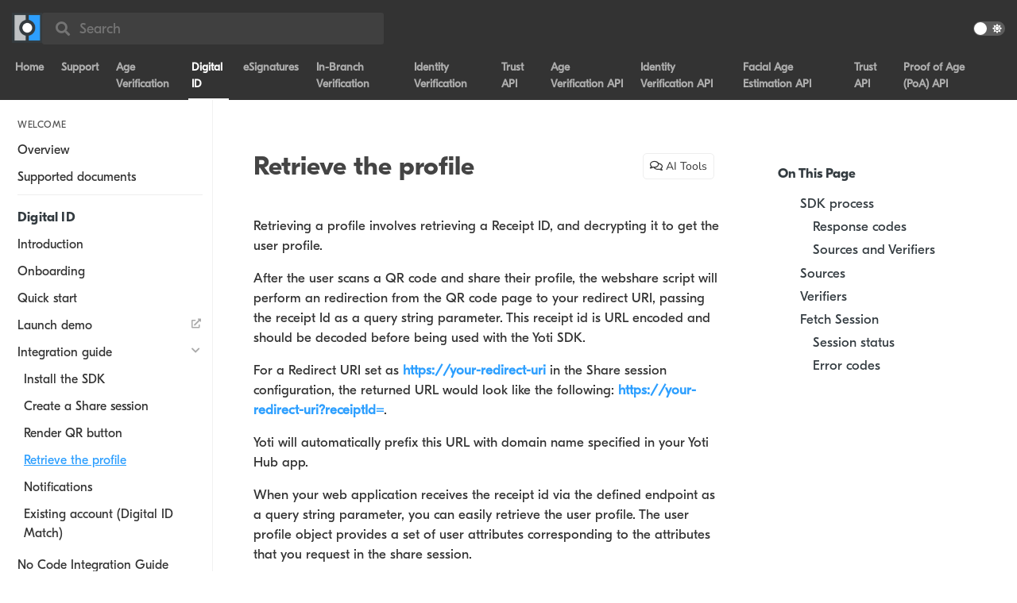

--- FILE ---
content_type: text/html;charset=UTF-8
request_url: https://developers.yoti.com/digital-id/retrieve-the-profile
body_size: 33122
content:
<!DOCTYPE html><html lang="en" data-critters-container="" class="wf-lexenddeca-n3-active wf-lexenddeca-n4-active wf-lexenddeca-n5-active wf-lexenddeca-n6-active wf-lexenddeca-n7-active wf-active" style="--brand: #333333; --brand-active: #333333; --brand-transparent: #33333354; --brand-h: 0; --brand-s: 0%; --brand-l: 20%; --reference-hue: 206; --link: #2D9FFF; --link-h: 206; --link-s: 100%; --link-l: 59%; --brand-contrast-colour: #FFFFFF; --nav-link: #FFF; --dominant: #333333; --highlighted-code-bg: #51515187; --font: Lexend Deca, 'SansSerif';"><head>
  <meta charset="utf-8">
  <meta name="csp-nonce" content="wQzqiXs2WqBDB0jW">
  <base href="/">

  <meta name="viewport" content="width=device-width, initial-scale=1">
  <link id="app-favicon" rel="icon" type="image/png" href="https://image-archive.developerhub.io/image/upload/v2_2762/joreveujepzrxpmkmotp/1616623069.png">

  <link rel="stylesheet" href="https://cdnjs.cloudflare.com/ajax/libs/font-awesome/5.15.4/css/all.min.css" crossorigin="anonymous">
  <link rel="preconnect" href="https://fonts.gstatic.com">
  <style nonce="wQzqiXs2WqBDB0jW">@font-face{font-family:'Nunito';font-style:normal;font-weight:200;font-display:swap;src:url(https://fonts.gstatic.com/s/nunito/v32/XRXV3I6Li01BKofIOOaBXso.woff2) format('woff2');unicode-range:U+0460-052F, U+1C80-1C8A, U+20B4, U+2DE0-2DFF, U+A640-A69F, U+FE2E-FE2F;}@font-face{font-family:'Nunito';font-style:normal;font-weight:200;font-display:swap;src:url(https://fonts.gstatic.com/s/nunito/v32/XRXV3I6Li01BKofIMeaBXso.woff2) format('woff2');unicode-range:U+0301, U+0400-045F, U+0490-0491, U+04B0-04B1, U+2116;}@font-face{font-family:'Nunito';font-style:normal;font-weight:200;font-display:swap;src:url(https://fonts.gstatic.com/s/nunito/v32/XRXV3I6Li01BKofIOuaBXso.woff2) format('woff2');unicode-range:U+0102-0103, U+0110-0111, U+0128-0129, U+0168-0169, U+01A0-01A1, U+01AF-01B0, U+0300-0301, U+0303-0304, U+0308-0309, U+0323, U+0329, U+1EA0-1EF9, U+20AB;}@font-face{font-family:'Nunito';font-style:normal;font-weight:200;font-display:swap;src:url(https://fonts.gstatic.com/s/nunito/v32/XRXV3I6Li01BKofIO-aBXso.woff2) format('woff2');unicode-range:U+0100-02BA, U+02BD-02C5, U+02C7-02CC, U+02CE-02D7, U+02DD-02FF, U+0304, U+0308, U+0329, U+1D00-1DBF, U+1E00-1E9F, U+1EF2-1EFF, U+2020, U+20A0-20AB, U+20AD-20C0, U+2113, U+2C60-2C7F, U+A720-A7FF;}@font-face{font-family:'Nunito';font-style:normal;font-weight:200;font-display:swap;src:url(https://fonts.gstatic.com/s/nunito/v32/XRXV3I6Li01BKofINeaB.woff2) format('woff2');unicode-range:U+0000-00FF, U+0131, U+0152-0153, U+02BB-02BC, U+02C6, U+02DA, U+02DC, U+0304, U+0308, U+0329, U+2000-206F, U+20AC, U+2122, U+2191, U+2193, U+2212, U+2215, U+FEFF, U+FFFD;}@font-face{font-family:'Nunito';font-style:normal;font-weight:300;font-display:swap;src:url(https://fonts.gstatic.com/s/nunito/v32/XRXV3I6Li01BKofIOOaBXso.woff2) format('woff2');unicode-range:U+0460-052F, U+1C80-1C8A, U+20B4, U+2DE0-2DFF, U+A640-A69F, U+FE2E-FE2F;}@font-face{font-family:'Nunito';font-style:normal;font-weight:300;font-display:swap;src:url(https://fonts.gstatic.com/s/nunito/v32/XRXV3I6Li01BKofIMeaBXso.woff2) format('woff2');unicode-range:U+0301, U+0400-045F, U+0490-0491, U+04B0-04B1, U+2116;}@font-face{font-family:'Nunito';font-style:normal;font-weight:300;font-display:swap;src:url(https://fonts.gstatic.com/s/nunito/v32/XRXV3I6Li01BKofIOuaBXso.woff2) format('woff2');unicode-range:U+0102-0103, U+0110-0111, U+0128-0129, U+0168-0169, U+01A0-01A1, U+01AF-01B0, U+0300-0301, U+0303-0304, U+0308-0309, U+0323, U+0329, U+1EA0-1EF9, U+20AB;}@font-face{font-family:'Nunito';font-style:normal;font-weight:300;font-display:swap;src:url(https://fonts.gstatic.com/s/nunito/v32/XRXV3I6Li01BKofIO-aBXso.woff2) format('woff2');unicode-range:U+0100-02BA, U+02BD-02C5, U+02C7-02CC, U+02CE-02D7, U+02DD-02FF, U+0304, U+0308, U+0329, U+1D00-1DBF, U+1E00-1E9F, U+1EF2-1EFF, U+2020, U+20A0-20AB, U+20AD-20C0, U+2113, U+2C60-2C7F, U+A720-A7FF;}@font-face{font-family:'Nunito';font-style:normal;font-weight:300;font-display:swap;src:url(https://fonts.gstatic.com/s/nunito/v32/XRXV3I6Li01BKofINeaB.woff2) format('woff2');unicode-range:U+0000-00FF, U+0131, U+0152-0153, U+02BB-02BC, U+02C6, U+02DA, U+02DC, U+0304, U+0308, U+0329, U+2000-206F, U+20AC, U+2122, U+2191, U+2193, U+2212, U+2215, U+FEFF, U+FFFD;}@font-face{font-family:'Nunito';font-style:normal;font-weight:400;font-display:swap;src:url(https://fonts.gstatic.com/s/nunito/v32/XRXV3I6Li01BKofIOOaBXso.woff2) format('woff2');unicode-range:U+0460-052F, U+1C80-1C8A, U+20B4, U+2DE0-2DFF, U+A640-A69F, U+FE2E-FE2F;}@font-face{font-family:'Nunito';font-style:normal;font-weight:400;font-display:swap;src:url(https://fonts.gstatic.com/s/nunito/v32/XRXV3I6Li01BKofIMeaBXso.woff2) format('woff2');unicode-range:U+0301, U+0400-045F, U+0490-0491, U+04B0-04B1, U+2116;}@font-face{font-family:'Nunito';font-style:normal;font-weight:400;font-display:swap;src:url(https://fonts.gstatic.com/s/nunito/v32/XRXV3I6Li01BKofIOuaBXso.woff2) format('woff2');unicode-range:U+0102-0103, U+0110-0111, U+0128-0129, U+0168-0169, U+01A0-01A1, U+01AF-01B0, U+0300-0301, U+0303-0304, U+0308-0309, U+0323, U+0329, U+1EA0-1EF9, U+20AB;}@font-face{font-family:'Nunito';font-style:normal;font-weight:400;font-display:swap;src:url(https://fonts.gstatic.com/s/nunito/v32/XRXV3I6Li01BKofIO-aBXso.woff2) format('woff2');unicode-range:U+0100-02BA, U+02BD-02C5, U+02C7-02CC, U+02CE-02D7, U+02DD-02FF, U+0304, U+0308, U+0329, U+1D00-1DBF, U+1E00-1E9F, U+1EF2-1EFF, U+2020, U+20A0-20AB, U+20AD-20C0, U+2113, U+2C60-2C7F, U+A720-A7FF;}@font-face{font-family:'Nunito';font-style:normal;font-weight:400;font-display:swap;src:url(https://fonts.gstatic.com/s/nunito/v32/XRXV3I6Li01BKofINeaB.woff2) format('woff2');unicode-range:U+0000-00FF, U+0131, U+0152-0153, U+02BB-02BC, U+02C6, U+02DA, U+02DC, U+0304, U+0308, U+0329, U+2000-206F, U+20AC, U+2122, U+2191, U+2193, U+2212, U+2215, U+FEFF, U+FFFD;}@font-face{font-family:'Nunito';font-style:normal;font-weight:600;font-display:swap;src:url(https://fonts.gstatic.com/s/nunito/v32/XRXV3I6Li01BKofIOOaBXso.woff2) format('woff2');unicode-range:U+0460-052F, U+1C80-1C8A, U+20B4, U+2DE0-2DFF, U+A640-A69F, U+FE2E-FE2F;}@font-face{font-family:'Nunito';font-style:normal;font-weight:600;font-display:swap;src:url(https://fonts.gstatic.com/s/nunito/v32/XRXV3I6Li01BKofIMeaBXso.woff2) format('woff2');unicode-range:U+0301, U+0400-045F, U+0490-0491, U+04B0-04B1, U+2116;}@font-face{font-family:'Nunito';font-style:normal;font-weight:600;font-display:swap;src:url(https://fonts.gstatic.com/s/nunito/v32/XRXV3I6Li01BKofIOuaBXso.woff2) format('woff2');unicode-range:U+0102-0103, U+0110-0111, U+0128-0129, U+0168-0169, U+01A0-01A1, U+01AF-01B0, U+0300-0301, U+0303-0304, U+0308-0309, U+0323, U+0329, U+1EA0-1EF9, U+20AB;}@font-face{font-family:'Nunito';font-style:normal;font-weight:600;font-display:swap;src:url(https://fonts.gstatic.com/s/nunito/v32/XRXV3I6Li01BKofIO-aBXso.woff2) format('woff2');unicode-range:U+0100-02BA, U+02BD-02C5, U+02C7-02CC, U+02CE-02D7, U+02DD-02FF, U+0304, U+0308, U+0329, U+1D00-1DBF, U+1E00-1E9F, U+1EF2-1EFF, U+2020, U+20A0-20AB, U+20AD-20C0, U+2113, U+2C60-2C7F, U+A720-A7FF;}@font-face{font-family:'Nunito';font-style:normal;font-weight:600;font-display:swap;src:url(https://fonts.gstatic.com/s/nunito/v32/XRXV3I6Li01BKofINeaB.woff2) format('woff2');unicode-range:U+0000-00FF, U+0131, U+0152-0153, U+02BB-02BC, U+02C6, U+02DA, U+02DC, U+0304, U+0308, U+0329, U+2000-206F, U+20AC, U+2122, U+2191, U+2193, U+2212, U+2215, U+FEFF, U+FFFD;}@font-face{font-family:'Nunito';font-style:normal;font-weight:700;font-display:swap;src:url(https://fonts.gstatic.com/s/nunito/v32/XRXV3I6Li01BKofIOOaBXso.woff2) format('woff2');unicode-range:U+0460-052F, U+1C80-1C8A, U+20B4, U+2DE0-2DFF, U+A640-A69F, U+FE2E-FE2F;}@font-face{font-family:'Nunito';font-style:normal;font-weight:700;font-display:swap;src:url(https://fonts.gstatic.com/s/nunito/v32/XRXV3I6Li01BKofIMeaBXso.woff2) format('woff2');unicode-range:U+0301, U+0400-045F, U+0490-0491, U+04B0-04B1, U+2116;}@font-face{font-family:'Nunito';font-style:normal;font-weight:700;font-display:swap;src:url(https://fonts.gstatic.com/s/nunito/v32/XRXV3I6Li01BKofIOuaBXso.woff2) format('woff2');unicode-range:U+0102-0103, U+0110-0111, U+0128-0129, U+0168-0169, U+01A0-01A1, U+01AF-01B0, U+0300-0301, U+0303-0304, U+0308-0309, U+0323, U+0329, U+1EA0-1EF9, U+20AB;}@font-face{font-family:'Nunito';font-style:normal;font-weight:700;font-display:swap;src:url(https://fonts.gstatic.com/s/nunito/v32/XRXV3I6Li01BKofIO-aBXso.woff2) format('woff2');unicode-range:U+0100-02BA, U+02BD-02C5, U+02C7-02CC, U+02CE-02D7, U+02DD-02FF, U+0304, U+0308, U+0329, U+1D00-1DBF, U+1E00-1E9F, U+1EF2-1EFF, U+2020, U+20A0-20AB, U+20AD-20C0, U+2113, U+2C60-2C7F, U+A720-A7FF;}@font-face{font-family:'Nunito';font-style:normal;font-weight:700;font-display:swap;src:url(https://fonts.gstatic.com/s/nunito/v32/XRXV3I6Li01BKofINeaB.woff2) format('woff2');unicode-range:U+0000-00FF, U+0131, U+0152-0153, U+02BB-02BC, U+02C6, U+02DA, U+02DC, U+0304, U+0308, U+0329, U+2000-206F, U+20AC, U+2122, U+2191, U+2193, U+2212, U+2215, U+FEFF, U+FFFD;}@font-face{font-family:'Nunito';font-style:normal;font-weight:800;font-display:swap;src:url(https://fonts.gstatic.com/s/nunito/v32/XRXV3I6Li01BKofIOOaBXso.woff2) format('woff2');unicode-range:U+0460-052F, U+1C80-1C8A, U+20B4, U+2DE0-2DFF, U+A640-A69F, U+FE2E-FE2F;}@font-face{font-family:'Nunito';font-style:normal;font-weight:800;font-display:swap;src:url(https://fonts.gstatic.com/s/nunito/v32/XRXV3I6Li01BKofIMeaBXso.woff2) format('woff2');unicode-range:U+0301, U+0400-045F, U+0490-0491, U+04B0-04B1, U+2116;}@font-face{font-family:'Nunito';font-style:normal;font-weight:800;font-display:swap;src:url(https://fonts.gstatic.com/s/nunito/v32/XRXV3I6Li01BKofIOuaBXso.woff2) format('woff2');unicode-range:U+0102-0103, U+0110-0111, U+0128-0129, U+0168-0169, U+01A0-01A1, U+01AF-01B0, U+0300-0301, U+0303-0304, U+0308-0309, U+0323, U+0329, U+1EA0-1EF9, U+20AB;}@font-face{font-family:'Nunito';font-style:normal;font-weight:800;font-display:swap;src:url(https://fonts.gstatic.com/s/nunito/v32/XRXV3I6Li01BKofIO-aBXso.woff2) format('woff2');unicode-range:U+0100-02BA, U+02BD-02C5, U+02C7-02CC, U+02CE-02D7, U+02DD-02FF, U+0304, U+0308, U+0329, U+1D00-1DBF, U+1E00-1E9F, U+1EF2-1EFF, U+2020, U+20A0-20AB, U+20AD-20C0, U+2113, U+2C60-2C7F, U+A720-A7FF;}@font-face{font-family:'Nunito';font-style:normal;font-weight:800;font-display:swap;src:url(https://fonts.gstatic.com/s/nunito/v32/XRXV3I6Li01BKofINeaB.woff2) format('woff2');unicode-range:U+0000-00FF, U+0131, U+0152-0153, U+02BB-02BC, U+02C6, U+02DA, U+02DC, U+0304, U+0308, U+0329, U+2000-206F, U+20AC, U+2122, U+2191, U+2193, U+2212, U+2215, U+FEFF, U+FFFD;}@font-face{font-family:'Nunito';font-style:normal;font-weight:900;font-display:swap;src:url(https://fonts.gstatic.com/s/nunito/v32/XRXV3I6Li01BKofIOOaBXso.woff2) format('woff2');unicode-range:U+0460-052F, U+1C80-1C8A, U+20B4, U+2DE0-2DFF, U+A640-A69F, U+FE2E-FE2F;}@font-face{font-family:'Nunito';font-style:normal;font-weight:900;font-display:swap;src:url(https://fonts.gstatic.com/s/nunito/v32/XRXV3I6Li01BKofIMeaBXso.woff2) format('woff2');unicode-range:U+0301, U+0400-045F, U+0490-0491, U+04B0-04B1, U+2116;}@font-face{font-family:'Nunito';font-style:normal;font-weight:900;font-display:swap;src:url(https://fonts.gstatic.com/s/nunito/v32/XRXV3I6Li01BKofIOuaBXso.woff2) format('woff2');unicode-range:U+0102-0103, U+0110-0111, U+0128-0129, U+0168-0169, U+01A0-01A1, U+01AF-01B0, U+0300-0301, U+0303-0304, U+0308-0309, U+0323, U+0329, U+1EA0-1EF9, U+20AB;}@font-face{font-family:'Nunito';font-style:normal;font-weight:900;font-display:swap;src:url(https://fonts.gstatic.com/s/nunito/v32/XRXV3I6Li01BKofIO-aBXso.woff2) format('woff2');unicode-range:U+0100-02BA, U+02BD-02C5, U+02C7-02CC, U+02CE-02D7, U+02DD-02FF, U+0304, U+0308, U+0329, U+1D00-1DBF, U+1E00-1E9F, U+1EF2-1EFF, U+2020, U+20A0-20AB, U+20AD-20C0, U+2113, U+2C60-2C7F, U+A720-A7FF;}@font-face{font-family:'Nunito';font-style:normal;font-weight:900;font-display:swap;src:url(https://fonts.gstatic.com/s/nunito/v32/XRXV3I6Li01BKofINeaB.woff2) format('woff2');unicode-range:U+0000-00FF, U+0131, U+0152-0153, U+02BB-02BC, U+02C6, U+02DA, U+02DC, U+0304, U+0308, U+0329, U+2000-206F, U+20AC, U+2122, U+2191, U+2193, U+2212, U+2215, U+FEFF, U+FFFD;}</style>

  
  

  
<style nonce="wQzqiXs2WqBDB0jW">@charset "UTF-8";:root{--blue:#007bff;--indigo:#6610f2;--purple:#6f42c1;--pink:#e83e8c;--red:#dc3545;--orange:#fd7e14;--yellow:#ffc107;--green:#28a745;--teal:#20c997;--cyan:#17a2b8;--white:#FFF;--gray:#6c757d;--gray-dark:#343a40;--primary:#248FB2;--secondary:#6c757d;--success:#27AE44;--info:#248FB2;--warning:#EFAC4E;--danger:#d9524f;--light:#f8f9fa;--dark:#343a40;--breakpoint-xs:0;--breakpoint-sm:576px;--breakpoint-md:768px;--breakpoint-lg:992px;--breakpoint-xl:1200px;--font-family-sans-serif:-apple-system, BlinkMacSystemFont, "Segoe UI", Roboto, "Helvetica Neue", Arial, "Noto Sans", "Liberation Sans", sans-serif, "Apple Color Emoji", "Segoe UI Emoji", "Segoe UI Symbol", "Noto Color Emoji";--font-family-monospace:SFMono-Regular, Menlo, Monaco, Consolas, "Liberation Mono", "Courier New", monospace}*,*:before,*:after{box-sizing:border-box}html{font-family:sans-serif;line-height:1.15;-webkit-text-size-adjust:100%;-webkit-tap-highlight-color:rgba(0,0,0,0)}body{margin:0;font-family:-apple-system,BlinkMacSystemFont,Segoe UI,Roboto,Helvetica Neue,Arial,Noto Sans,Liberation Sans,sans-serif,"Apple Color Emoji","Segoe UI Emoji",Segoe UI Symbol,"Noto Color Emoji";font-size:1rem;font-weight:400;line-height:1.5;color:#212529;text-align:left;background-color:#fff}@media print{*,*:before,*:after{text-shadow:none!important;box-shadow:none!important}@page{size:a3}body{min-width:992px!important}}:root{--brand:#fff;--brand-transparent:rgba(255, 255, 255, .34);--font:Nunito, SansSerif;--font-size:15px;--secondary-font-size:14px;--link:#fff;--inline-code:#444444;--inline-code-bg:#f5f7f7;--brand-contrast-colour:#ffffff00;--code-font:Roboto Mono, Consolas, Monaco, Andale Mono, Ubuntu Mono, monospace;--code-font-size:13px;--img-line-height:20px;--dimmed-code-line-color:#aaa;--highlighted-code-bg:#51515187;--reference-code-bg:#292929;--index-width:calc(var(--secondary-font-size) * 18);--reference-index-width:calc(var(--secondary-font-size) * 16);--reference-hue:0deg;--dominant:#fff;--fw-100:100;--fw-200:200;--fw-300:300;--fw-400:400;--fw-500:500;--fw-600:600;--fw-700:700;--fw-800:800;--fw-900:900;--bg-color:#FFF;--alt-bg-color:#FFF;--font-color:#333;--heading-color:#444;--category-color:#555;--toc-link-color:#666;--table-second-color:#FAFAFA;--page-border-color:#F1F1F1;--shade0:#000;--shade1:#111;--shade2:#222;--shade3:#333;--shade4:#444;--shade5:#555;--shade6:#666;--shade7:#777;--shade8:#888;--shade9:#999;--shadea:#AAA;--shadeb:#BBB;--shadec:#CCC;--shaded:#DDD;--shadee:#EEE;--shadef:#FFF;--helperf1f1f1:#F1F1F1;--helperf5f5f5:#F5F5F5;--helperf7f7f7:#F7F7F7;--helperfafafa:#FAFAFA;--dropdown-animation:dropdownIn .5s cubic-bezier(0, 1, .4, 1);--card-background:var(--bg-color);--card-background-hover:var(--bg-color);--card-border:1px solid rgb(0 0 0 / 7%);--card-border-hover:1px solid rgb(0 0 0 / 20%);--changelog-post-label-background:color-mix(in srgb, var(--brand), transparent 90%);--changelog-post-label-font-color:var(--brand)}@-webkit-keyframes blink{50%{background-color:transparent}}@font-face{font-family:Roboto Mono;font-style:normal;font-weight:400;font-display:swap;src:url(https://fonts.gstatic.com/s/robotomono/v31/L0xuDF4xlVMF-BfR8bXMIhJHg45mwgGEFl0_3vq_SeW4Ep0.woff2) format("woff2");unicode-range:U+0460-052F,U+1C80-1C8A,U+20B4,U+2DE0-2DFF,U+A640-A69F,U+FE2E-FE2F}@font-face{font-family:Roboto Mono;font-style:normal;font-weight:400;font-display:swap;src:url(https://fonts.gstatic.com/s/robotomono/v31/L0xuDF4xlVMF-BfR8bXMIhJHg45mwgGEFl0_3vq_QOW4Ep0.woff2) format("woff2");unicode-range:U+0301,U+0400-045F,U+0490-0491,U+04B0-04B1,U+2116}@font-face{font-family:Roboto Mono;font-style:normal;font-weight:400;font-display:swap;src:url(https://fonts.gstatic.com/s/robotomono/v31/L0xuDF4xlVMF-BfR8bXMIhJHg45mwgGEFl0_3vq_R-W4Ep0.woff2) format("woff2");unicode-range:U+0370-0377,U+037A-037F,U+0384-038A,U+038C,U+038E-03A1,U+03A3-03FF}@font-face{font-family:Roboto Mono;font-style:normal;font-weight:400;font-display:swap;src:url(https://fonts.gstatic.com/s/robotomono/v31/L0xuDF4xlVMF-BfR8bXMIhJHg45mwgGEFl0_3vq_S-W4Ep0.woff2) format("woff2");unicode-range:U+0102-0103,U+0110-0111,U+0128-0129,U+0168-0169,U+01A0-01A1,U+01AF-01B0,U+0300-0301,U+0303-0304,U+0308-0309,U+0323,U+0329,U+1EA0-1EF9,U+20AB}@font-face{font-family:Roboto Mono;font-style:normal;font-weight:400;font-display:swap;src:url(https://fonts.gstatic.com/s/robotomono/v31/L0xuDF4xlVMF-BfR8bXMIhJHg45mwgGEFl0_3vq_SuW4Ep0.woff2) format("woff2");unicode-range:U+0100-02BA,U+02BD-02C5,U+02C7-02CC,U+02CE-02D7,U+02DD-02FF,U+0304,U+0308,U+0329,U+1D00-1DBF,U+1E00-1E9F,U+1EF2-1EFF,U+2020,U+20A0-20AB,U+20AD-20C0,U+2113,U+2C60-2C7F,U+A720-A7FF}@font-face{font-family:Roboto Mono;font-style:normal;font-weight:400;font-display:swap;src:url(https://fonts.gstatic.com/s/robotomono/v31/L0xuDF4xlVMF-BfR8bXMIhJHg45mwgGEFl0_3vq_ROW4.woff2) format("woff2");unicode-range:U+0000-00FF,U+0131,U+0152-0153,U+02BB-02BC,U+02C6,U+02DA,U+02DC,U+0304,U+0308,U+0329,U+2000-206F,U+20AC,U+2122,U+2191,U+2193,U+2212,U+2215,U+FEFF,U+FFFD}body{background-color:var(--bg-color);font-size:14px;font-family:Nunito,SansSerif;-webkit-font-smoothing:antialiased;-moz-osx-font-smoothing:grayscale;text-rendering:optimizeLegibility}@page{size:A4;margin-top:2.54cm;margin-bottom:3.67cm}</style><link rel="stylesheet" href="https://files.developerhub.io/styles-VUC35IAO.css" media="all"><noscript><link rel="stylesheet" href="https://files.developerhub.io/styles-VUC35IAO.css"></noscript><style nonce="wQzqiXs2WqBDB0jW">.loader[_ngcontent-ng-c582762477]{display:block;position:fixed;top:0;height:4px;width:100%;background-color:#9b6f8a;z-index:1050}.loader[_ngcontent-ng-c582762477]   .loader-bar[_ngcontent-ng-c582762477]{display:inline;position:absolute;width:0;height:4px;left:50%;text-align:center;z-index:11}.loader[_ngcontent-ng-c582762477]   .loader-bar[_ngcontent-ng-c582762477]:nth-child(1){background-color:#efac4e;animation:loading 5s linear infinite}.loader[_ngcontent-ng-c582762477]   .loader-bar[_ngcontent-ng-c582762477]:nth-child(2){background-color:#d9524f;animation:loading 5s linear 1s infinite}.loader[_ngcontent-ng-c582762477]   .loader-bar[_ngcontent-ng-c582762477]:nth-child(3){background-color:#248fb2;animation:loading 5s linear 2s infinite}.loader[_ngcontent-ng-c582762477]   .loader-bar[_ngcontent-ng-c582762477]:nth-child(4){background-color:#27ae44;animation:loading 5s linear 3s infinite}.loader[_ngcontent-ng-c582762477]   .loader-bar[_ngcontent-ng-c582762477]:nth-child(5){background-color:#9b6f8a;animation:loading 5s linear 4s infinite}.no-internet[_ngcontent-ng-c582762477]{display:block;position:fixed;top:0;background:#d9524f;color:#fff;text-align:center;width:100%;height:24px;z-index:1050;font-weight:var(--fw-600);line-height:1.7em}.product-hunt-launch[_ngcontent-ng-c582762477]{display:block;position:fixed;top:0;background:linear-gradient(90deg,#5368e7,#ff536b);color:#fff;text-align:center;width:100%;height:24px;z-index:1050;font-weight:var(--fw-600);line-height:1.7em;transition:opacity .1s ease-in-out}.product-hunt-launch.hidden[_ngcontent-ng-c582762477]{opacity:0}.product-hunt-launch[_ngcontent-ng-c582762477]   a[_ngcontent-ng-c582762477]{color:inherit;font-weight:inherit}.widgets[_ngcontent-ng-c582762477]{position:fixed;bottom:0;right:42px;z-index:1051;display:flex;flex-direction:row-reverse;align-items:flex-end;font-size:14px;font-family:Nunito,SansSerif}
/*# sourceMappingURL=https://files.developerhub.io/app.component-2GQRTV3T.css.map */</style><meta name="hosted-by" content="developerhub.io"><style nonce="wQzqiXs2WqBDB0jW">.notification-center[_ngcontent-ng-c3273665044]{width:400px;z-index:1051;margin:0;position:fixed;bottom:70px;left:calc(50% - 200px)}.notification-container[_ngcontent-ng-c3273665044]{margin-bottom:18px}
/*# sourceMappingURL=https://files.developerhub.io/notification-center.component-XEZ5UADF.css.map */</style><style nonce="wQzqiXs2WqBDB0jW">.non-sidebar[_ngcontent-ng-c3008911447]{position:absolute;right:0;top:0;width:calc(100% - 47px)}.watermark[_ngcontent-ng-c3008911447]{margin-top:0}.custom-footer[_ngcontent-ng-c3008911447]{margin-bottom:0}.hidden[_ngcontent-ng-c3008911447]{display:none}.terms-of-service-update[_ngcontent-ng-c3008911447]{display:flex;justify-content:center;align-items:center;background-color:#222;color:#fff;gap:12px;padding:8px;position:fixed;top:0;transform:translate(-50%);left:50%;z-index:10;width:fit-content;border-radius:0 0 8px 8px;margin:auto;box-shadow:0 10px 45px 18px #33333357}.terms-of-service-update[_ngcontent-ng-c3008911447]   .terms-of-service-update-text[_ngcontent-ng-c3008911447]{vertical-align:middle;margin:0}.terms-of-service-update[_ngcontent-ng-c3008911447]   .terms-of-service-update-text[_ngcontent-ng-c3008911447]   a[_ngcontent-ng-c3008911447]{color:#efac4e}
/*# sourceMappingURL=https://files.developerhub.io/main.component-GWNIEAYP.css.map */</style><style nonce="wQzqiXs2WqBDB0jW">.version-warning[_ngcontent-ng-c2786695129]{text-align:center;background-color:#333;color:#fff;cursor:pointer}
/*# sourceMappingURL=https://files.developerhub.io/section-router.component-QSUW3WU6.css.map */</style><style nonce="wQzqiXs2WqBDB0jW">.cookie-consent[_ngcontent-ng-c2393207347]{position:fixed;bottom:0;width:500px;color:#fff;background:#333;margin:0 auto;left:calc(50% - 250px);z-index:8;box-shadow:0 10px 45px -18px #33333357;border-radius:3px 3px 0 0;padding:12px;align-items:center;justify-content:center}@media (max-width: 768px){.cookie-consent[_ngcontent-ng-c2393207347]{width:350px;left:calc(50% - 175px)}}.cookie-consent[_ngcontent-ng-c2393207347]   input[_ngcontent-ng-c2393207347]{height:35px}.cookie-consent[_ngcontent-ng-c2393207347]   .cookie-consent-text[_ngcontent-ng-c2393207347]{padding-right:6px;margin-bottom:.2rem;flex-grow:1}.cookie-consent[_ngcontent-ng-c2393207347]   .cookie-consent-text[_ngcontent-ng-c2393207347]     a{color:#fff;font-weight:700;text-decoration:underline}
/*# sourceMappingURL=https://files.developerhub.io/cookie-consent.component-CPA75JYK.css.map */</style><style id="customcss" type="text/css" nonce="wQzqiXs2WqBDB0jW">:root {
  --fw-100: 100 !important;
  --fw-500: 500 !important;
}

@font-face {
  font-family: "gt-eesti";
  font-style: normal;
  font-weight: 200;
  src: url("https://yoti.world/fonts/GT-Eesti-Display-Regular.otf")
    format("woff2");
}

@font-face {
  font-family: "gt-eesti-bold";
  font-style: normal;
  font-weight: 500;
  src: url("https://yoti.world/fonts/GT-Eesti-Display-Bold.otf") format("woff");
}

.customise.live .master td p {
  word-break: normal;
}

.customise.live .master span {
  font-size: 17px;
}

.customise.live .mega-container {
  background-image: url("https://yoti.world/images/background.svg") !important;
  background-repeat: no-repeat;
  background-attachment: fixed;
}

#docs_3107 .title:before {
  content: "" !important;
  display: block !important;
  background: url("https://www.yoti.com/wp-content/uploads/2019/09/ico-yoti-icon-1.svg")
    no-repeat !important;
  width: 28px !important;
  height: 28px !important;
  float: left !important;
  margin: -2px 6px 0 0 !important;
}

#docs_3105 .title:before {
  content: "" !important;
  display: block !important;
  background: url("https://www.yoti.com/wp-content/uploads/2019/09/ico-document-image-1.svg")
    no-repeat !important;
  width: 28px !important;
  height: 28px !important;
  float: left !important;
  margin: -2px 6px 0 0 !important;
}

#docs_3108 .title:before {
  content: "" !important;
  display: block !important;
  background: url("https://www.yoti.com/wp-content/uploads/2019/09/ico-age-estimation-1.svg")
    no-repeat !important;
  width: 28px !important;
  height: 28px !important;
  float: left !important;
  margin: -2px 6px 0 0 !important;
}

.customise.live .gettingstarted {
  color: white !important;
  background-color: #2d9fff !important;
  padding: 15px !important;
  border-radius: 5% !important;
}

#docs_3513 .title:before {
  content: "" !important;
  display: block !important;
  background: url("https://www.yoti.com/wp-content/uploads/2019/09/ico-signature-1.svg")
    no-repeat !important;
  width: 28px !important;
  height: 28px !important;
  float: left !important;
  margin: -2px 6px 0 0 !important;
}

#docs_3106 .title:before {
  content: "" !important;
  display: block !important;
  background: url("https://www.yoti.com/wp-content/uploads/2019/09/ico-applications-1.svg")
    no-repeat !important;
  width: 28px !important;
  height: 28px !important;
  float: left !important;
  margin: -2px 6px 0 0 !important;
}

:root {
  --font: "gt-eesti" !important;
}

.fas {
  font-family: "Font Awesome 5 Free" !important;
}

.customise.live #xxx {
  width: 100% !important;
  height: 500px !important;
}

.customise.live p a {
  color: #2d9fff !important;
  font-size: 17px !important;
  font-weight: bold !important;
}

.customise.live p a:hover {
  text-decoration: underline;
}

.customise.live p b {
  font-size: 17px !important;
}

.customise.live p code {
  font-size: 15px !important;
}

.customise.live .documentation-picker {
  display: none !important;
}

.customise.live .table a {
  color: #2d9fff !important;
  font-size: 17px !important;
  font-weight: bold !important;
  word-break: break-all;
}

.customise.live .table a:hover {
  text-decoration: underline;
}

.customise.live li a {
  color: #2d9fff !important;
  font-size: 17px !important;
  font-weight: bold !important;
}

.customise.live li a:hover {
  text-decoration: underline;
}

customise.live .node-wrapper {
  padding-left: 20px !important;
}

.customise.live h1,
.customise.live h2,
.customise.live h3,
.customise.live h4,
.customise.live th {
  font-family: "gt-eesti-bold";
  font-weight: bold;
}

.customise.live .master p,
.customise.live .master dl,
.customise.live .master ul,
.customise.live .master li,
.customise.live .master ol,
.customise.live .master strong,
.customise.live .master em,
.customise.live .master td {
  font-size: 17px !important;
}

.customise.live .master h2 a {
  font-weight: bold !important;
}

.customise.live .master th {
  font-size: 18px !important;
}

.customise.live .next-page-container {
  font-size: 17px !important;
}

.customise.live .version-picker {
  display: none !important;
}

.customise.live .topnav a,
.customise.live .float-right {
  font-size: 16px !important;
  font-weight: 200 !important;
}

.customise.live a[href="https://developers.yoti.com"]
{
  text-decoration: underline !important;
}

@media screen and (max-width: 1360px) {
  .customise.live .topnav a,
  .customise.live .float-right {
    font-size: 12px !important;
  }
}

@media screen and (max-width: 1050px) {
  .customise.live .topnav a,
  .customise.live .float-right {
    font-size: 11px !important;
  }
}

@media screen and (max-width: 922px) {
  .customise.live .topnav a,
  .customise.live .float-right {
    font-size: 15px !important;
  }
  .alert-links a {
    content: "\A";
    white-space: pre;
  }
}

@media screen and (max-width: 450px) {
  .customise.live .topnav a,
  .customise.live .float-right {
    font-size: 13px !important;
  }
}

.customise.live hr {
  color: #d9dee5 !important;
  border-width: 2px !important;
  margin: 40px 0 !important;
}

.customise.live .table-of-contents a,
.customise.live .table-of-contents .title {
  font-size: 17px !important;
  color: #333b40 !important;
}

.customise.live .table-of-contents .title i {
  display: none !important;
}

.customise.live .table-of-contents .title {
  font-weight: bold !important;
  font-family: "gt-eesti-bold" !important;
}

.customise.live .table-of-contents a {
  padding-left: 28px !important;
}

.customise.live a.node.page span {
  font-size: 16px !important;
}

.customise.live a.node.page:hover {
  color: #2d9fff !important;
}

.customise.live .get-started {
  background-color: #2d9fff !important;
}

.customise.live .docs-card {
  border-top: 6px solid #2d9fff !important;
}

.customise.live .fa-book {
  color: #2d9fff !important;
}

.customise.live .normal-sidebar .active a {
  background-color: none !important;
  color: #2d9fff !important;
  text-decoration: underline !important;
}

.customise.live .normal-sidebar a:hover {
  background-color: none !important;
}

.customise.live .normal-sidebar .category-wrapper .category {
  text-transform: capitalize !important;
  font-family: "gt-eesti-bold" !important;
  padding-left: 0 !important;
  color: #333b40 !important;
  font-weight: bold !important;
  letter-spacing: 0.01em !important;
  border-left: none !important;
  font-size: 17px !important;
}

.customise.live .editable-table th {
  color: #333b40 !important;
  background: #fff !important;
  border: 0 !important;
  border-bottom: 3px solid #d9dee5 !important;
}

.customise.live .editable-table tbody tr {
  border: 0 !important;
  border-bottom: 2px solid #d9dee5 !important;
}

.customise.live .d-block[href$="#"] {
  display: none !important;
}

.customise.live a.node.link {
  font-size: 16px !important;
}

.customise.live .callout.warning {
  background: #fff7e6 !important;
  border: 1px solid #ffba37 !important;
  border-radius: 8px !important;
  box-shadow: none !important;
}

.customise.live .callout.info {
  background: #e5f3ff !important;
  border: 1px solid #007ee8 !important;
  border-radius: 8px !important;
  box-shadow: none !important;
}

.customise.live .callout .callout-title {
  font-size: 20px !important;
  color: #333b40 !important;
  -webkit-text-fill-color: #333b40 !important;
}

.alert-GTK {
  padding: 20px 16px;
  border-radius: 10px;
  background-color: #e5f3ff;
  text-align: left;
}

.alert-BYS {
  padding: 20px 16px;
  border-radius: 10px;
  background-color: #fff7e6;
  text-align: left;
}

.alert-know {
  padding: 20px 16px;
  border-radius: 10px;
  background-color: #dffff3;
  text-align: left;
}

.alert-API {
  padding: 20px 16px;
  border-radius: 10px;
  background-color: #c0aee0;
  text-align: left;
}

.alert-SAND {
  padding: 20px 16px;
  border-radius: 10px;
  background-color: #d9ab57;
  text-align: left;
}

.alert-title {
  font-size: 20px !important;
  font-weight: bold !important;
  font-family: "gt-eesti-bold" !important;
  padding: 8px 0px !important;
  letter-spacing: 0.03em !important;
}

.alert-title:before {
  content: "" !important;
  display: block !important;
  width: 28px !important;
  height: 28px !important;
  float: left !important;
  margin: 3px 15px !important;
  padding: 10px !important;
  background-repeat: no-repeat !important;
}

.alert-text {
  font-size: 17px !important;
  margin-left: 59px !important;
  padding-right: 20px !important;
  padding-bottom: 10px !important;
}

.alert-text a {
  font-size: 17px !important;
  text-decoration: underline !important;
}

.alert-links {
  margin-left: 59px !important;
  padding-bottom: 10px !important;
}

.alert-links a {
  margin-right: 15px !important;
  color: #2d9fff !important;
  font-weight: bold !important;
}

#GTK:before {
  background: url("https://www.yoti.com/wp-content/uploads/ico-information.png") !important;
}

#BYS:before {
  background: url("https://www.yoti.com/wp-content/uploads/ico-flag.png") !important;
}

#know:before {
  background: url("https://www.yoti.com/wp-content/uploads/ico-help.png") !important;
}

#SAND:before {
  background: url("https://www.yoti.com/wp-content/uploads/ico-sandbox.png") !important;
  height: 24px !important;
}

.uimage {
  box-shadow: 0 8px 15.5px 0 rgba(51, 59, 64, 0.1);
}

.support p {
  margin-bottom: 0.25rem !important;
  font-size: 14px !important;
}

.support p a {
  font-size: 14px !important;
}

.customise.live .next-page {
  padding: 15px;
  border-radius: 4px;
  background-color: #229dff;
  color: white !important;
  text-transform: uppercase !important;
  font-family: "gt-eesti-bold" !important;
}

.customise.live .next-page-container div {
  margin-bottom: 25px !important;
  color: #333b40;
  font-family: "gt-eesti-bold" !important;
  font-size: 18px !important;
}

.customise.live .next-page i {
  margin-left: 15px !important;
  color: white;
}

.customise.live i.clickable::before {
  margin-left: -20px !important;
  padding: 20px !important;
}

#yoti-button {
  height: 50px;
}

.customise.live .blue {
  color: #007ee8 !important;
}

.customise.live .purple {
  color: #b239c4 !important;
}

.customise.live .custom-html-container {
  margin: 12px 12px;
}

.customise.live .btn-primary {
  background-color: #2d9fff !important;
  color: #fff !important;
  padding: 15px !important;
  font-size: 15px !important;
  border-radius: 8px !important;
  text-transform: uppercase !important;
  box-shadow: 0 8px 15.5px 0 rgba(51, 59, 64, 0.5);
}

.deprecation-banner {
  display: block;
  background: #2d9fff;
  color: #fff;
  text-align: center;
  width: 100%;
  height: 32px;
  padding: 5px;
  z-index: 1050;
  font-weight: 600;
  line-height: 1.7em;
  transition: opacity 0.1s ease-in-out;
}

.customise.live .cm-error {
  background-color: transparent !important;
}

.customise.live .links {
  overflow: visible !important;
}

@media screen and (max-width: 768px) {
  .customise.live .links {
    overflow: hidden !important;
  }
}

.customise.live .callout.warning,
.customise.live .callout.info,
.customise.live .callout.error,
.customise.live .callout.success {
  border: 0px !important;
  border-radius: 10px !important;
  box-shadow: none !important;
}

.customise.live a {
  text-decoration: none !important;
}

.nav-btn:not(#nav-btn-home,
#nav-btn-doc-18625,
#nav-btn-doc-18618,
.nav-btn.d-mobile,
.nav-btn.active) {
  display: none !important;
}

.nav-btn.active {
  display: block !important;
}

/* ============================================
   DARK MODE SUPPORT - DARKER THEME
   Almost black background (#1a1a1a) with grey elements (#2a2a2a)
   ============================================ */

/* Dark mode: Main background - almost black */
.dark-mode .customise.live {
  background-color: #1a1a1a !important;
}

/* Dark mode: Headings - brighter and more bold */
.dark-mode .customise.live h1,
.dark-mode .customise.live h2,
.dark-mode .customise.live h3,
.dark-mode .customise.live h4,
.dark-mode .customise.live h5,
.dark-mode .customise.live h6 {
  color: #ffffff !important;
  font-weight: bold !important;
}

/* Dark mode: Paragraph text - light grey for readability */
.dark-mode .customise.live p,
.dark-mode .customise.live .master p {
  color: #d0d0d0 !important;
  font-size: 17px !important;
}

/* Dark mode: List items */
.dark-mode .customise.live li {
  color: #d0d0d0 !important;
  font-size: 17px !important;
}

/* Dark mode: Strong text - brighter white */
.dark-mode .customise.live strong,
.dark-mode .customise.live b {
  color: #ffffff !important;
  font-weight: 700 !important;
}

/* Dark mode: Table of Contents */
.dark-mode .customise.live .table-of-contents a,
.dark-mode .customise.live .table-of-contents .title {
  color: #ffffff !important;
  font-size: 17px !important;
}

.dark-mode .customise.live .table-of-contents .title {
  font-weight: bold !important;
  font-family: "gt-eesti-bold" !important;
}

.dark-mode .customise.live .table-of-contents a {
  padding-left: 28px !important;
}

.dark-mode .customise.live .table-of-contents a:hover {
  color: #ffffff !important;
}

/* Dark mode: Node options */
.dark-mode .customise.live .node-options {
  background-color: #1a1a1a !important;
}

/* Dark mode: Sidebar categories */
.dark-mode .customise.live .normal-sidebar .category-wrapper .category {
  color: #ffffff !important;
  font-weight: bold !important;
  font-size: 17px !important;
  text-transform: capitalize !important;
  font-family: "gt-eesti-bold" !important;
  letter-spacing: 0.01em !important;
}

/* Dark mode: Table headers - grey background matching light theme styling */
.dark-mode .customise.live .editable-table th {
  color: #ffffff !important;
  background: #3a3a3a !important;
  border-bottom: 3px solid #2d9fff !important;
  border: 0 !important;
}

/* Dark mode: Table rows - alternating backgrounds for better readability */
.dark-mode .customise.live .editable-table tbody tr {
  background-color: #242424 !important;
  border-bottom: 1px solid #3a3a3a !important;
}

.dark-mode .customise.live .editable-table tbody tr:nth-child(even) {
  background-color: #2d2d2d !important;
}

/* Dark mode: Table cells */
.dark-mode .customise.live .editable-table td {
  color: #e0e0e0 !important;
}

/* Dark mode: Callouts - darker backgrounds with better contrast */
.dark-mode .customise.live .callout.warning {
  background: #2a2520 !important;
  border: 1px solid #ffba37 !important;
}

.dark-mode .customise.live .callout.info {
  background: #1a2535 !important;
  border: 1px solid #2d9fff !important;
}

.dark-mode .customise.live .callout .callout-title {
  color: #e0e0e0 !important;
  -webkit-text-fill-color: #e0e0e0 !important;
}

/* Dark mode: Alert boxes - grey background */
.dark-mode .alert-GTK {
  background-color: #2a2f3d;
  border: 1px solid #2d9fff;
}

.dark-mode .alert-BYS {
  background-color: #2a2520;
  border: 1px solid #ffba37;
}

.dark-mode .alert-know {
  background-color: #1f2a25;
  border: 1px solid #4ecca3;
}

.dark-mode .alert-API {
  background-color: #2a1f35;
  border: 1px solid #9b7abc;
}

.dark-mode .alert-SAND {
  background-color: #2a2015;
  border: 1px solid #d9ab57;
}

/* Dark mode: Alert text */
.dark-mode .alert-title,
.dark-mode .alert-text {
  color: #e0e0e0 !important;
}

/* Dark mode: Next page container */
.dark-mode .customise.live .next-page-container div {
  color: #e0e0e0 !important;
}

/* Dark mode: Horizontal rule */
.dark-mode .customise.live hr {
  color: #3a3a3a !important;
  border-color: #3a3a3a !important;
}

/* Dark mode: Image shadow adjustment */
.dark-mode .uimage {
  box-shadow: 0 8px 15.5px 0 rgba(255, 255, 255, 0.05);
}

/* Dark mode: Button shadow adjustment */
.dark-mode .customise.live .btn-primary {
  box-shadow: 0 8px 15.5px 0 rgba(45, 159, 255, 0.3);
}

/* ============================================
   CUSTOM LANDING PAGE STYLING
   ============================================ */

.customise.live .landing-page-container * {
  font-family: "gt-eesti", sans-serif !important;
}

.customise.live .landing-page-container {
  background-color: #ffffff;
  color: #333b40;
  background: linear-gradient(180deg, #eceff2 0%, #ffffff 100%);
}

.dark-mode .customise.live .landing-page-container {
  background-color: #1a1a1a !important;
  color: #e0e0e0;
  background: #1a1a1a !important;
}

.customise.live .landing-page-container p {
  margin-bottom: 0;
}

.customise.live .landing-page-container .landing__title {
  text-align: left;
  font-size: 3.5rem;
  font-weight: bold;
  margin: 60px 0 0px;
  line-height: 1.2;
  max-width: 90vw;
  padding: 10px;
  color: #333b40;
}

.dark-mode .customise.live .landing-page-container .landing__title {
  color: #e0e0e0;
}

.customise.live .landing-page-container .landing__subtitle {
  text-align: left;
  font-size: 1.875rem;
  font-weight: bold;
  margin-bottom: 5px;
  padding: 10px;
  color: #333b40;
}

.dark-mode .customise.live .landing-page-container .landing__subtitle {
  color: #e0e0e0;
}

.customise.live .landing-page-container .main__image {
  max-height: 300px;
  width: auto;
  max-width: 90vw;
  padding: 30px;
  margin-top: 40px;
}

.customise.live .landing-page-container .intro__text {
  font-family: "gt-eesti", sans-serif !important;
  text-align: justify;
  font-size: 1rem;
  padding: 30px 0;
  margin-right: 80px;
  color: #333b40;
}

.dark-mode .customise.live .landing-page-container .intro__text {
  color: #e0e0e0;
}

@media screen and (max-width: 768px) {
  .customise.live .landing-page-container .intro__text {
    margin-right: 0px;
  }
}

.customise.live .landing-page-container a {
  font-family: gt-eesti-body;
  margin: 8px 0;
}

.customise.live .landing-page-container a[target="_blank"]:after {
  font-family: "Font Awesome 5 Free";
  content: " \f35d";
  margin-left: 8px;
  font-weight: normal;
}

.customise.live .landing-page-container .languages {
  text-align: center;
  margin-top: 7vh;
  margin-bottom: 40px;
  color: #67717f;
}

.dark-mode .customise.live .landing-page-container .languages {
  color: #a0a0a0;
}

@media screen and (max-width: 992px) {
  .customise.live .landing-page-container .languages {
    margin-top: 40px;
  }
}

.customise.live .landing-page-container .languages__title {
  font-size: 1.5rem;
  font-weight: bold;
}

.customise.live .landing-page-container .languages__image {
  max-width: 50%;
  margin: 10px 0;
}

@media screen and (max-width: 576px) {
  .customise.live .landing-page-container .languages__image {
    max-width: 80%;
  }
}

.customise.live .landing-page-container .languages__text {
  margin-bottom: 25px;
}

@media screen and (max-width: 768px) {
  .customise.live .landing-page-container .languages__title,
  .customise.live .landing-page-container .languages__text {
    display: none;
  }
}

.customise.live .landing-page-container .section__header {
  font-size: 1.5rem;
  font-weight: bold;
  margin: 20px 0;
  font-family: gt-eesti-body;
  color: #333b40;
}

@media screen and (max-width: 768px) {
  .customise.live .landing-page-container .section__header {
    margin: 15px 10px;
    font-size: 1.25rem;
  }
}

.dark-mode .customise.live .landing-page-container .section__header {
  color: #e0e0e0;
}

.customise.live .landing-page-container .documentation__bubble {
  border-radius: 10px;
  margin: 5px;
  min-height: 180px;
}

@media screen and (max-width: 768px) {
  .customise.live .landing-page-container .documentation__bubble {
    margin: 10px 5px;
  }
}

.customise.live .landing-page-container .bubble__image {
  background-size: cover;
  background-position: center;
  height: 180px;
  border-top-left-radius: 10px;
  border-top-right-radius: 10px;
  position: relative;
}

.customise.live .landing-page-container .bubble__logo {
  position: absolute;
  top: 0;
  right: 0;
  width: 30px;
  height: 30px;
  margin: 10px;
}

.customise.live .landing-page-container .bubble__title {
  font-family: gt-eesti-body;
  font-size: 1.2rem;
  font-weight: bold;
  color: #333b40;
  margin: 5px 10px 15px;
}

.dark-mode .customise.live .landing-page-container .bubble__title {
  color: #e0e0e0;
}

.customise.live .landing-page-container .bubble__body {
  padding: 15px;
  background-color: #ffffff;
  box-shadow: 0px 32px 63px rgba(51, 59, 64, 0.1);
  border-bottom-left-radius: 10px;
  border-bottom-right-radius: 10px;
  color: #333b40;
}

.dark-mode .customise.live .landing-page-container .bubble__body {
  background-color: #2a2a2a;
  box-shadow: 0px 32px 63px rgba(0, 0, 0, 0.5);
}

.customise.live .landing-page-container .integration {
  padding: 10px 0 20px;
}

@media screen and (max-width: 768px) {
  .customise.live .landing-page-container .row__IDV,
  .customise.live .landing-page-container .row__Age {
    margin: 0 !important;
    padding: 0 !important;
  }
  
  .customise.live .landing-page-container .row__IDV > div,
  .customise.live .landing-page-container .row__Age > div {
    padding-left: 5px !important;
    padding-right: 5px !important;
    margin-bottom: 15px !important;
  }
}

.customise.live .landing-page-container .integration__type {
  display: inline;
  font-size: 10px;
  color: white;
  background: #67717f;
  border-radius: 3px;
  font-family: gt-eesti-body;
  margin: 5px 8px 5px 0px;
  padding: 5px 7px;
}

.customise.live .landing-page-container .integration__services {
  background: #e5f3ff !important;
  color: #67717f;
}

.customise.live .landing-page-container #imgHealth {
  background-image: url("https://www.yoti.com/wp-content/uploads/Devdoc_Health.png");
}

.customise.live .landing-page-container #imgDigitalID {
  background-image: url("https://www.yoti.com/wp-content/uploads/Devdoc_Digital-ID.png");
}

.customise.live .landing-page-container #imgIDV {
  background-image: url("https://www.yoti.com/wp-content/uploads/Devdoc_IDV.png");
}

.customise.live .landing-page-container #imgAgeVerif {
  background-image: url("https://www.yoti.com/wp-content/uploads/age_verification_img.png");
}

.customise.live .landing-page-container #imgAgeEstimation {
  background-image: url("https://www.yoti.com/wp-content/uploads/age_estimation_img.png");
}

.customise.live .landing-page-container #imgSign {
  background-image: url("https://www.yoti.com/wp-content/uploads/Devdoc_eSignatures.png");
}

.customise.live .landing-page-container #imgIBV {
  background-image: url("https://www.yoti.com/wp-content/uploads/Devdoc_IBV.png");
}

.customise.live .landing-page-container #imgDBS {
  background-image: url("https://www.yoti.com/wp-content/uploads/R2W_hero_mobile-1024x768.jpg");
}

.customise.live .landing-page-container .bubble__title::after {
  content: "";
  display: block;
  background-size: contain !important;
  width: 30px;
  height: 30px;
  float: right;
  margin: 0px;
}

.customise.live .landing-page-container .bubble__text {
  font-family: gt-eesti-body;
  font-size: 1rem;
  text-decoration: none !important;
  margin: 0 10px;
  color: #67717f;
}

.dark-mode .customise.live .landing-page-container .bubble__text {
  color: #a0a0a0;
}

.customise.live .landing-page-container .bubble__links {
  margin: 15px auto;
}

.customise.live .landing-page-container .bubble__link {
  font-family: gt-eesti-body;
  font-size: 1.1rem;
  font-weight: bold;
  text-decoration: none !important;
  color: #2d9fff !important;
  margin: 0 10px;
}

.customise.live .landing-page-container .bubble__link:hover {
  text-decoration: underline !important;
  color: #2d9fff !important;
}

.customise.live .landing-page-container .bubble__button {
  background-color: #2d9fff !important;
  text-transform: uppercase !important;
  border: none !important;
  font-size: 16px !important;
  width: 100% !important;
  padding: 10px !important;
  margin: 10px auto !important;
  box-shadow: none !important;
}

.customise.live .landing-page-container .bubble__button:active,
.customise.live .landing-page-container .bubble__button:focus {
  background-color: #2d9fff !important;
  border: none !important;
}

.customise.live .landing-page-container .footer-cont {
  width: 100vw;
  background: #f5f8f9;
  margin-top: 40px;
}

.dark-mode .customise.live .landing-page-container .footer-cont {
  background: #0f0f0f;
}

.customise.live .landing-page-container .footer {
  width: 30vw;
  padding: 30px 0;
  margin: auto;
}

@media screen and (max-width: 992px) {
  .customise.live .landing-page-container .footer {
    width: 40vw;
  }
}

@media screen and (max-width: 768px) {
  .customise.live .landing-page-container .footer {
    width: 80vw;
  }
}

.customise.live .landing-page-container .footer__updates {
  text-align: left;
}

.customise.live .landing-page-container .footer__header {
  padding: 15px 0;
  font-size: 1.5rem;
  font-weight: bold;
  color: #333b40;
}

.dark-mode .customise.live .landing-page-container .footer__header {
  color: #e0e0e0;
}

.customise.live .landing-page-container .footer__text {
  margin-bottom: 15px;
  color: #333b40;
  width: 100%;
}

.dark-mode .customise.live .landing-page-container .footer__text {
  color: #e0e0e0;
  width: 100%;
}

@media screen and (max-width: 992px) {
  .customise.live .landing-page-container .footer__text {
    display: none;
  }
}

.customise.live .landing-page-container .footer__link a {
  text-decoration: none;
  color: #2d9fff;
  font-weight: bold;
}

.customise.live .landing-page-container .footer__link a:hover {
  text-decoration: underline;
}

.customise.live .landing-page-container .bottom__text {
  color: #67717f;
  font-weight: normal;
  font-size: 14px;
  text-align: center;
  text-decoration: none;
}

.dark-mode .customise.live .landing-page-container .bottom__text {
  color: #a0a0a0;
}

.customise.live .landing-page-container .bottom__links {
  color: #2d9fff !important;
  font-weight: normal;
  font-size: 14px;
  text-align: center;
  text-decoration: none;
}

.customise.live .landing-page-container .bottom__links:hover {
  text-decoration: underline !important;
}

.customise.live .landing-page-container .bottom__footer {
  width: 30vw;
  margin: auto;
}

@media screen and (max-width: 992px) {
  .customise.live .landing-page-container .bottom__footer {
    width: 40vw;
  }
}

@media screen and (max-width: 768px) {
  .customise.live .landing-page-container .bottom__footer {
    width: 80vw;
  }
}

/* ============================================
   404 PAGE STYLES
   ============================================ */

.notFound-page {
  min-height: 100vh;
  display: flex;
  flex-direction: column;
  background: linear-gradient(180deg, #eceff2 0%, #ffffff 100%);
}

.dark-mode .notFound-page {
  background: linear-gradient(180deg, #1a1a1a 0%, #2a2a2a 100%);
}

.notFound-content {
  flex: 1;
  display: flex;
  align-items: center;
  padding: 60px 0;
}

.notFound {
  text-align: center;
  width: 100%;
  color: #67717f;
}

.dark-mode .notFound {
  color: #d0d0d0;
}

.notFound__title {
  margin-bottom: 35px;
  font-size: 2.5rem;
  font-weight: bold;
  color: #333b40;
  font-family: "gt-eesti-bold", sans-serif;
}

.dark-mode .notFound__title {
  color: #ffffff;
}

.notFound__image-container {
  margin: 40px 0;
}

.notFound__image {
  max-width: 600px;
  width: 80vw;
  height: auto;
  box-shadow: 0 8px 15.5px 0 rgba(51, 59, 64, 0.1);
  border-radius: 8px;
}

.dark-mode .notFound__image {
  box-shadow: 0 8px 15.5px 0 rgba(0, 0, 0, 0.5);
}

.notFound__text {
  margin: 30px auto;
  max-width: 700px;
  font-size: 17px;
  line-height: 1.6;
  color: #333b40;
}

.dark-mode .notFound__text {
  color: #d0d0d0;
}

.notFound__text a {
  color: #2d9fff;
  font-weight: bold;
  text-decoration: none;
}

.notFound__text a:hover {
  text-decoration: underline;
}

#search__results {
  margin: 30px 0;
}

#search__results h3 {
  color: #333b40;
  font-family: "gt-eesti-bold", sans-serif;
  margin-bottom: 20px;
}

.dark-mode #search__results h3 {
  color: #ffffff;
}

.suggestion__link {
  color: #2d9fff;
  font-weight: bold;
  font-size: 17px;
  text-decoration: none;
  display: block;
  padding: 10px 0;
}

.suggestion__link:hover {
  text-decoration: underline;
}

@media screen and (max-width: 768px) {
  .notFound__title {
    font-size: 2rem;
  }

  .notFound-content {
    padding: 40px 0;
  }
}

@media screen and (max-width: 576px) {
  .notFound__title {
    font-size: 1.75rem;
  }

  .notFound__image {
    max-width: 90vw;
  }
}

/* ============================================
   404 PAGE FOOTER STYLES
   ============================================ */

.footer-cont {
  width: 100vw;
  background: #f5f8f9;
  margin-top: 40px;
}

.dark-mode .footer-cont {
  background: #0f0f0f;
}

.footer {
  width: 40vw;
  padding: 30px 0;
  margin: auto;
}

@media screen and (max-width: 992px) {
  .footer {
    width: 40vw;
  }
}

@media screen and (max-width: 768px) {
  .footer {
    width: 80vw;
  }
}

.footer__updates {
  text-align: left;
}

.footer__header {
  padding: 15px 0;
  font-size: 1.5rem;
  font-weight: bold;
}

.dark-mode .footer__header {
  color: #ffffff;
}

.notFound-page .footer__text {
  margin-bottom: 15px;
  width: 80%;
}

.dark-mode .notFound-page .footer__text {
  color: #d0d0d0;
}

@media screen and (max-width: 992px) {
  .notFound-page .footer__text {
    display: none;
  }
}

.footer__link a {
  text-decoration: none;
  color: #2d9fff;
  font-weight: bold;
}

.footer__link a:hover {
  text-decoration: underline;
}

.bottom__links {
  color: #2d9fff !important;
  font-weight: normal;
  font-size: 14px;
  text-align: center;
  text-decoration: none;
}

.bottom__links a {
  color: #2d9fff !important;
  font-weight: normal;
  font-size: 14px;
  text-decoration: none;
}

.bottom__links a:hover {
  text-decoration: underline;
}

.dark-mode .bottom__links {
  color: #2d9fff !important;
}

.dark-mode .bottom__links a {
  color: #2d9fff !important;
}

.bottom__text {
  color: #67717f !important;
  font-weight: normal;
  font-size: 14px;
  text-align: center;
  margin: 0;
}

.dark-mode .bottom__text {
  color: #a0a0a0 !important;
}

.bottom__footer {
  width: 30vw;
  margin: auto;
}</style><link rel="stylesheet" href="https://fonts.googleapis.com/css?family=Lexend+Deca:300,400,500,600,700" media="all"><style nonce="wQzqiXs2WqBDB0jW">.sidenav-padding[_ngcontent-ng-c2591828267]{height:100vh;min-width:47px;max-width:47px;position:sticky}@media (max-width: 768px){.sidenav-padding[_ngcontent-ng-c2591828267]{display:none;position:absolute}}.topnav-container[_ngcontent-ng-c2591828267]{color:var(--nav-link);position:relative;z-index:2}.topnav-container[_ngcontent-ng-c2591828267]   .topnav-wrapper[_ngcontent-ng-c2591828267]{background-color:var(--brand)}.topnav-container[_ngcontent-ng-c2591828267]   .topnav[_ngcontent-ng-c2591828267]{padding-top:16px;padding-bottom:8px;display:flex;flex-wrap:wrap;justify-content:space-around;gap:18px}@media (min-width: 768px){.topnav-container[_ngcontent-ng-c2591828267]   .topnav[_ngcontent-ng-c2591828267]   .sidebar-alt[_ngcontent-ng-c2591828267]{display:none}}@media (max-width: 768px){.topnav-container[_ngcontent-ng-c2591828267]   .topnav[_ngcontent-ng-c2591828267]{padding:16px 0}}.topnav-container[_ngcontent-ng-c2591828267]   .nav-container[_ngcontent-ng-c2591828267]{display:flex;flex-wrap:wrap;gap:32px;flex-grow:1}@media (max-width: 768px){.topnav-container[_ngcontent-ng-c2591828267]   .nav-container[_ngcontent-ng-c2591828267]{gap:16px}}.topnav-container[_ngcontent-ng-c2591828267]   .project-logo[_ngcontent-ng-c2591828267]{display:inline-block;height:38px;-webkit-touch-callout:none;-moz-user-select:none;-webkit-user-select:none;-ms-user-select:none;user-select:none}.topnav-container[_ngcontent-ng-c2591828267]   .project-logo[_ngcontent-ng-c2591828267]   .logo.white[_ngcontent-ng-c2591828267]{-webkit-filter:grayscale(100%) contrast(5);filter:grayscale(100%) contrast(5)}.topnav-container[_ngcontent-ng-c2591828267]   .links[_ngcontent-ng-c2591828267]{display:flex;align-items:center;overflow:auto}.topnav-container[_ngcontent-ng-c2591828267]   .links[_ngcontent-ng-c2591828267]   .link[_ngcontent-ng-c2591828267]{margin-left:16px;font-weight:var(--fw-600);color:var(--nav-link);text-decoration:none;transition:opacity ease-in-out .15s}.topnav-container[_ngcontent-ng-c2591828267]   .links[_ngcontent-ng-c2591828267]   .link[_ngcontent-ng-c2591828267]:hover{opacity:.7}.topnav-container[_ngcontent-ng-c2591828267]   .links[_ngcontent-ng-c2591828267]   .link.unclickable[_ngcontent-ng-c2591828267]:hover{pointer-events:none}  .topnav-sticky .topnav-container{position:sticky;top:0}@media (max-width: 768px){  .topnav-sticky .topnav-container{top:-58px}}@media (max-width: 768px){  .topnav-sticky .topnav{transition:padding-bottom .2s ease-in-out,gap .2s ease-in-out}  .topnav-sticky .links-container{max-height:500px;opacity:1;transition:max-height .2s ease-in-out,opacity .2s ease-in-out}  .topnav-sticky .scroll-hide .links-container{max-height:0;opacity:0}  .topnav-sticky .scroll-hide .topnav{padding:16px 0 0!important;gap:0!important}}.is-embedded[_ngcontent-ng-c2591828267]{display:none}.links-container[_ngcontent-ng-c2591828267]{display:flex;align-items:center;justify-content:flex-end;column-gap:10px}.selectors-navbar[_ngcontent-ng-c2591828267]{display:flex;justify-content:space-between}.nav-btn-group[_ngcontent-ng-c2591828267]{display:flex;color:var(--nav-link);align-self:center}.nav-btn-group.links-group[_ngcontent-ng-c2591828267]{margin-right:5px;position:relative;overflow-x:hidden}.nav-btn-group.version-selector-group[_ngcontent-ng-c2591828267]{text-wrap:nowrap}.nav-btn[_ngcontent-ng-c2591828267]{color:inherit;cursor:pointer;padding:10px 4px;margin-right:14px;font-weight:var(--fw-600);opacity:.6;transition:box-shadow .2s ease-in-out,opacity .2s ease-in-out;text-wrap:nowrap;position:relative}.nav-btn.active[_ngcontent-ng-c2591828267]{color:var(--brand-contrast-colour);opacity:1;position:relative}.nav-btn.active[_ngcontent-ng-c2591828267]:after{content:" ";display:block;height:2px;background:var(--brand-contrast-colour);position:absolute;bottom:0;left:0;width:100%;right:0}.nav-btn[_ngcontent-ng-c2591828267]:hover{opacity:1;text-decoration:none}.theme-toggle-v2[_ngcontent-ng-c2591828267]{align-self:center}.theme-toggle-v2[_ngcontent-ng-c2591828267]   .checkbox[_ngcontent-ng-c2591828267]{opacity:0;position:absolute}.theme-toggle-v2[_ngcontent-ng-c2591828267]   .checkbox-label[_ngcontent-ng-c2591828267]{background-color:#555;width:40px;height:18px;border-radius:14px;position:relative;padding:0 4px;cursor:pointer;display:flex;justify-content:space-between;align-items:center;margin:0}.theme-toggle-v2[_ngcontent-ng-c2591828267]   i[_ngcontent-ng-c2591828267]{color:#fff;font-size:12px}.theme-toggle-v2[_ngcontent-ng-c2591828267]   .checkbox-label[_ngcontent-ng-c2591828267]   .ball[_ngcontent-ng-c2591828267]{background-color:#ccc;width:16px;height:16px;position:absolute;left:1px;top:1px;border-radius:50%;transition:transform .4s cubic-bezier(.68,-.55,.27,1.55)}.theme-toggle-v2[_ngcontent-ng-c2591828267]   .checkbox[_ngcontent-ng-c2591828267]:checked + .checkbox-label[_ngcontent-ng-c2591828267]   .ball[_ngcontent-ng-c2591828267]{transform:translate(22px)}.d-force[_ngcontent-ng-c2591828267]{display:block!important}.icon[_ngcontent-ng-c2591828267]{margin-left:4px;font-size:10px}[_nghost-ng-c2591828267]     .ng-scroll-viewport{contain:none!important}[_nghost-ng-c2591828267]     .perfect-scrollbar-wrapper, [_nghost-ng-c2591828267]     .ng-scroll-viewport-wrapper, [_nghost-ng-c2591828267]     .ng-scroll-layer, [_nghost-ng-c2591828267]     .ng-scroll-viewport{position:static!important}
/*# sourceMappingURL=https://files.developerhub.io/top-nav-v2.component-HIQX46SI.css.map */</style><style nonce="wQzqiXs2WqBDB0jW">.mega-container[_ngcontent-ng-c365640823]{position:relative;min-height:500px}.documentation[_ngcontent-ng-c365640823]{box-shadow:0 0 1px #00000080;border-radius:0;padding:0}.documentation[_ngcontent-ng-c365640823]   .table-of-contents[_ngcontent-ng-c365640823]{max-width:300px;padding-top:32px;padding-right:32px}@media (max-width: 1240px){.documentation[_ngcontent-ng-c365640823]   .table-of-contents[_ngcontent-ng-c365640823]{display:none}}.documentation[_ngcontent-ng-c365640823]   .content[_ngcontent-ng-c365640823]{padding-top:50px}@media (min-width: 768px){.documentation[_ngcontent-ng-c365640823]   .content[_ngcontent-ng-c365640823]{padding-top:64px}}@media (max-width: 768px){.documentation[_ngcontent-ng-c365640823]   .content[_ngcontent-ng-c365640823]{padding:40px 32px}}.sidebar[_ngcontent-ng-c365640823]{border-right:1px solid var(--page-border-color);padding:12px 0 0 6px;color:#555;max-width:var(--index-width);min-width:var(--index-width)}@media (max-width: 768px){.sidebar[_ngcontent-ng-c365640823]{border-right:none;height:20px;width:20px;min-width:20px;max-width:20px;position:absolute;padding:38px 10px 22px}}.live[_ngcontent-ng-c365640823]   .sidebar[_ngcontent-ng-c365640823]{padding:12px 0 0 16px}.doc-container[_ngcontent-ng-c365640823]{display:flex;flex-wrap:nowrap}@media (min-width: 768px){.doc-container[_ngcontent-ng-c365640823]{padding:0 16px}}.main-content-w-footer[_ngcontent-ng-c365640823]{flex-grow:1;max-width:100%}.main-content[_ngcontent-ng-c365640823]{display:flex;justify-content:center}.content[_ngcontent-ng-c365640823]{padding-bottom:64px;color:var(--font-color);max-width:830px}@media (min-width: 768px){.content[_ngcontent-ng-c365640823]{margin-left:36px;margin-right:36px}}.code-steps-view[_ngcontent-ng-c365640823]   .content[_ngcontent-ng-c365640823]{max-width:100%;padding-top:0;padding-right:0}[_nghost-ng-c365640823]     .code-steps-view .master>.title-container{display:none}.is-embedded[_ngcontent-ng-c365640823]{margin-top:0}@keyframes _ngcontent-ng-c365640823_image-show{0%{opacity:0}to{opacity:1}}.image-modal[_ngcontent-ng-c365640823]{background-color:#ffffffb3;width:100%;height:100vh;position:fixed;z-index:1050;top:0;left:0;display:flex;align-items:center;justify-content:center;cursor:pointer;overflow-y:auto;animation:_ngcontent-ng-c365640823_image-show .1s linear}.image-modal[_ngcontent-ng-c365640823]   img[_ngcontent-ng-c365640823]{margin:auto;max-width:80%}
/*# sourceMappingURL=https://files.developerhub.io/documentation.component-ZBI6HV5C.css.map */</style><style nonce="wQzqiXs2WqBDB0jW">.circle{height:8px;width:8px;border-radius:20px;display:inline-block;vertical-align:middle}.circle.green{background:#27ae44}.circle.red{background:#d9524f}.circle.yellow{background:#efac4e}.page-actions{display:flex;flex-wrap:wrap}.page-actions .author{color:var(--shade6);display:inline-block;flex-grow:1}.page-footer{border-top:1px solid var(--page-border-color);margin:16px 0;padding-top:16px}.page-footer a:hover{color:var(--link)}.page-footer .next-page-container{color:#888;text-align:right}.page-footer .next-page-container .next-page{color:var(--link);font-weight:var(--fw-500)}.page-footer .next-page-container .editing{color:#888}.page-footer .support{margin-top:32px;color:#777;text-align:center;outline:none;padding:0 24px}textarea.title{width:100%}.title-container:hover .page-options.fading{opacity:.5}.title-options{display:flex;justify-content:space-between}.left-options{display:flex;align-items:center}.left-options .option{margin-right:4px}.right-options{display:flex}.right-options .option{margin-left:4px}.right-options .option .circle{margin-bottom:3px;margin-right:3px}.left-options,.right-options{font-size:14px;font-family:Nunito,SansSerif}.left-options .option,.right-options .option{border-radius:5px;padding:5px 8px;transition:background-color linear .1s,color linear .1s;-webkit-touch-callout:none;-moz-user-select:none;-webkit-user-select:none;-ms-user-select:none;user-select:none}.left-options .option.separator,.right-options .option.separator{width:2px;height:50%;background-color:var(--shadee);border-radius:1px;padding:0 1px}.left-options .button-option:hover,.right-options .button-option:hover{cursor:pointer}.left-options .button-option:hover,.right-options .button-option:hover{background-color:var(--helperf5f5f5)}.left-options .button-option.red,.right-options .button-option.red{color:#d9524f}.left-options .button-option.red:hover,.right-options .button-option.red:hover{background-color:#d9524f;color:var(--shadef)}.left-options .button-option.orange,.right-options .button-option.orange{color:#efac4e}.left-options .button-option.orange:hover,.right-options .button-option.orange:hover{background-color:#efac4e;color:var(--shadef)}.page-options{display:flex;justify-content:space-between;transition:opacity linear .3s;color:var(--shade5);font-weight:var(--fw-500);margin-left:-4px;margin-bottom:11px}.page-options.fading{opacity:.2}.page-options:hover,.page-options.alert-mode{opacity:1!important}.copy-option{margin-top:3px;margin-right:14px;border:1px solid #eee;flex-shrink:0}.copy-option:hover{background-color:#eee}.sticky-notification{position:fixed;bottom:0;color:#fff;background:#efac4e;margin:0 auto;left:0;right:0;z-index:2;width:400px;font-weight:var(--fw-500);box-shadow:0 10px 45px -18px #33333357;border-radius:3px 3px 0 0;padding:6px 12px;align-items:center;text-align:center;justify-content:center}.related-pages-container{margin-bottom:58px;margin-top:28px}.related-pages-container .related-page-title{font-size:1.4em;margin-bottom:16px;color:var(--shade3)}.related-pages-container .related-page-links{border:1px solid rgba(204,204,204,.2666666667);padding:6px;border-radius:6px}.related-pages-container .related-page-link{display:flex;padding:12px 10px;border-radius:8px;color:var(--font);transition:background-color .1s ease-in-out;text-decoration:none;justify-content:space-between;align-items:center}.related-pages-container .related-page-link:hover{background-color:hsla(var(--link-h),var(--link-s),var(--link-l),5%);color:var(--link)}.related-pages-container .related-page-link .related-page-icon{color:var(--link)}.page-tags{margin-top:32px}.page-tags .page-tag{background:#eee;border-radius:21px;padding:2px 7px;margin-right:6px}.dark-mode .page-tags .page-tag{background:#555}.dark-mode .copy-option{border:1px solid #434343}.dark-mode .copy-option:hover{background-color:#434343}
/*# sourceMappingURL=https://files.developerhub.io/documentation-content.component-BCH2DALK.css.map */
</style><style nonce="wQzqiXs2WqBDB0jW">.stick-top[_ngcontent-ng-c4108168239]{overflow:hidden;max-height:100vh;margin-top:32px;position:sticky;top:0}  .topnav-sticky .stick-top{top:102px}.title[_ngcontent-ng-c4108168239]{font-weight:var(--fw-500);margin:16px 0}a[_ngcontent-ng-c4108168239], .toc-link[_ngcontent-ng-c4108168239]{color:var(--toc-link-color);line-height:normal;margin-top:.6em}a[_ngcontent-ng-c4108168239]:hover, .toc-link[_ngcontent-ng-c4108168239]:hover{color:var(--link);text-decoration:none}a.active[_ngcontent-ng-c4108168239], .toc-link.active[_ngcontent-ng-c4108168239]{color:var(--link)}.m-h3[_ngcontent-ng-c4108168239]{margin-left:1rem}.m-h4[_ngcontent-ng-c4108168239]{margin-left:2rem}
/*# sourceMappingURL=https://files.developerhub.io/table-of-contents.component-ALY6QMLB.css.map */</style><style nonce="wQzqiXs2WqBDB0jW">.modal-rocket{background:url("https://files.developerhub.io/media/rocket2-TRHZ6BAF.jpg");background-size:100%;background-repeat:no-repeat;background-position:bottom;background-position-y:-72px}.red-text{color:#d9524f}
/*# sourceMappingURL=https://files.developerhub.io/modal.component-FF7GOM7B.css.map */
</style><style nonce="wQzqiXs2WqBDB0jW">.modal-body .modal-input-button .wrapper{margin-top:32px}.modal-body .modal-input-button .wrapper .wrapper-input{border:1px solid #333!important}
/*# sourceMappingURL=https://files.developerhub.io/modal-input.component-PFW7AZKK.css.map */
</style><style nonce="wQzqiXs2WqBDB0jW">.shared-object-dropdown[_ngcontent-ng-c4110201278]{color:var(--brand-contrast-colour);min-width:200px;padding:4px;margin-top:5px;-webkit-user-select:none;user-select:none;font-weight:var(--fw-500);display:flex;flex-direction:column;max-height:400px}@media (max-width: 768px){.shared-object-dropdown[_ngcontent-ng-c4110201278]{color:#666}}.shared-object-dropdown.active[_ngcontent-ng-c4110201278], .shared-object-dropdown[_ngcontent-ng-c4110201278]:hover{border-radius:3px;background-color:var(--brand-contrast-colour);color:var(--brand)}.shared-object-dropdown[_ngcontent-ng-c4110201278]   .icon[_ngcontent-ng-c4110201278]{padding-right:3px}.dropdown-item[_ngcontent-ng-c4110201278]{cursor:pointer}.search-field[_ngcontent-ng-c4110201278]{width:100%;background:none;border:1px solid #ddd;border-radius:3px;padding:5px 11px;margin-bottom:15px;color:#555;text-overflow:ellipsis}.shared-objects-container[_ngcontent-ng-c4110201278]{overflow-y:auto;top:0;max-height:692px;position:sticky}.shared-object-item[_ngcontent-ng-c4110201278]{cursor:pointer;margin:3px 0;padding:4px 9px;align-items:center;border-radius:3px}.shared-object-item[_ngcontent-ng-c4110201278]:hover{background:#fcfcfc}.shared-object-item.active[_ngcontent-ng-c4110201278]{border:1px solid #eee;background:#fafafa;padding:3px 8px}.shared-object-detail[_ngcontent-ng-c4110201278]{display:flex;align-items:center}.shared-object-title[_ngcontent-ng-c4110201278]{flex:1}.shared-object-meta[_ngcontent-ng-c4110201278]{color:#aaa}.shared-object-user[_ngcontent-ng-c4110201278]{margin-right:4px}.shared-object-date[_ngcontent-ng-c4110201278], .shared-object-right[_ngcontent-ng-c4110201278]{color:#aaa;font-size:12px}.shared-object-right[_ngcontent-ng-c4110201278]   i[_ngcontent-ng-c4110201278]{font-size:inherit}.expand[_ngcontent-ng-c4110201278]{flex:1}.remove-shared-object[_ngcontent-ng-c4110201278]{color:#ddd;margin-left:6px}.remove-shared-object[_ngcontent-ng-c4110201278]:hover{color:#d9524f}.no-shared-objects[_ngcontent-ng-c4110201278]:hover{color:initial;text-decoration:initial}.inline-centre[_ngcontent-ng-c4110201278]{position:absolute;top:50%;left:50%;transform:translate(-50%,-50%)}.modal-body[_ngcontent-ng-c4110201278]{padding-bottom:0}.master-editor[_ngcontent-ng-c4110201278]{overflow:auto;max-height:740px;padding-top:10px;background:var(--bg-color)}.template-id[_ngcontent-ng-c4110201278]{position:absolute;right:0;top:0;color:#ccc;font-size:12px}
/*# sourceMappingURL=https://files.developerhub.io/template-page-picker-modal.component-LMB5BWYU.css.map */</style><style nonce="wQzqiXs2WqBDB0jW">.wrapper[_ngcontent-ng-c357433566]{display:table;width:100%}.wrapper[_ngcontent-ng-c357433566]   .wrapper-input[_ngcontent-ng-c357433566]{border:none;display:table-cell;height:32px;padding:4px 8px 4px 6px;margin-right:0;width:calc(100% - 60px);vertical-align:middle}.wrapper[_ngcontent-ng-c357433566]   .wrapper-input[_ngcontent-ng-c357433566], .wrapper[_ngcontent-ng-c357433566]   .wrapper-input[_ngcontent-ng-c357433566]   textarea[_ngcontent-ng-c357433566]{background:#fff}.wrapper[_ngcontent-ng-c357433566]   .wrapper-input.disabled[_ngcontent-ng-c357433566], .wrapper[_ngcontent-ng-c357433566]   .wrapper-input[_ngcontent-ng-c357433566]   textarea.disabled[_ngcontent-ng-c357433566]{background:#d8d8d8}.wrapper[_ngcontent-ng-c357433566]   .wrapper-input[_ngcontent-ng-c357433566]::placeholder{color:#aaa}.wrapper.wrapper-light[_ngcontent-ng-c357433566]   .wrapper-input[_ngcontent-ng-c357433566]{color:#444}.wrapper.wrapper-light[_ngcontent-ng-c357433566]   .wrapper-input.invalid[_ngcontent-ng-c357433566]{color:#ff3838}.wrapper.wrapper-light[_ngcontent-ng-c357433566]   .wrapper-button[_ngcontent-ng-c357433566]:hover{background:#555}.wrapper.wrapper-light[_ngcontent-ng-c357433566]   .wrapper-button[_ngcontent-ng-c357433566]:active{background:#333}.wrapper.wrapper-dark[_ngcontent-ng-c357433566]   .wrapper-input[_ngcontent-ng-c357433566]{background:#333;border:1px solid #333;color:#fff}.wrapper.wrapper-dark[_ngcontent-ng-c357433566]   .wrapper-input.invalid[_ngcontent-ng-c357433566]{color:#ff7575}.wrapper.wrapper-dark[_ngcontent-ng-c357433566]   .wrapper-button[_ngcontent-ng-c357433566]:hover{background:#555}.wrapper.wrapper-dark[_ngcontent-ng-c357433566]   .wrapper-button[_ngcontent-ng-c357433566]:active{background:#444}.wrapper[_ngcontent-ng-c357433566]   .wrapper-button[_ngcontent-ng-c357433566]{background:#666;border:none;cursor:pointer;color:#fff;display:table-cell;margin-left:0;height:35px;width:60px;vertical-align:middle}.wrapper[_ngcontent-ng-c357433566]   .wrapper-button[_ngcontent-ng-c357433566]:disabled{cursor:default;background:#222}
/*# sourceMappingURL=https://files.developerhub.io/input-button.component-PLFBH5NL.css.map */</style><style nonce="wQzqiXs2WqBDB0jW">perfect-scrollbar{position:relative;display:block;overflow:hidden;width:100%;height:100%;max-width:100%;max-height:100%}perfect-scrollbar[hidden]{display:none}perfect-scrollbar[fxflex]{display:flex;flex-direction:column;height:auto;min-width:0;min-height:0;-webkit-box-direction:column;-webkit-box-orient:column}perfect-scrollbar>.ps-container{position:static}perfect-scrollbar[fxflex]>.ps{-ms-flex:1 1 auto;flex:1 1 auto;width:auto;height:auto;min-width:0;min-height:0;-webkit-box-flex:1}perfect-scrollbar[fxlayout]>.ps,perfect-scrollbar[fxlayout]>.ps>.ps-content{display:flex;-ms-flex:1 1 auto;flex:1 1 auto;flex-direction:inherit;align-items:inherit;align-content:inherit;justify-content:inherit;width:100%;height:100%;-webkit-box-align:inherit;-webkit-box-direction:inherit;-webkit-box-flex:1;-webkit-box-orient:inherit;-webkit-box-pack:inherit}perfect-scrollbar[fxlayout=row]>.ps,perfect-scrollbar[fxlayout=row]>.ps>.ps-content{flex-direction:row!important;-webkit-box-direction:row!important;-webkit-box-orient:row!important}perfect-scrollbar[fxlayout=column]>.ps,perfect-scrollbar[fxlayout=column]>.ps>.ps-content{flex-direction:column!important;-webkit-box-direction:column!important;-webkit-box-orient:column!important}perfect-scrollbar>.ps{position:static;display:block;width:100%;height:100%;max-width:100%;max-height:100%}perfect-scrollbar>.ps textarea{-ms-overflow-style:scrollbar}perfect-scrollbar>.ps>.ps-overlay{position:absolute;inset:0;display:block;overflow:hidden;pointer-events:none}perfect-scrollbar>.ps>.ps-overlay .ps-indicator-top,perfect-scrollbar>.ps>.ps-overlay .ps-indicator-left,perfect-scrollbar>.ps>.ps-overlay .ps-indicator-right,perfect-scrollbar>.ps>.ps-overlay .ps-indicator-bottom{position:absolute;opacity:0;transition:opacity .3s ease-in-out}perfect-scrollbar>.ps>.ps-overlay .ps-indicator-top,perfect-scrollbar>.ps>.ps-overlay .ps-indicator-bottom{left:0;min-width:100%;min-height:24px}perfect-scrollbar>.ps>.ps-overlay .ps-indicator-left,perfect-scrollbar>.ps>.ps-overlay .ps-indicator-right{top:0;min-width:24px;min-height:100%}perfect-scrollbar>.ps>.ps-overlay .ps-indicator-top{top:0}perfect-scrollbar>.ps>.ps-overlay .ps-indicator-left{left:0}perfect-scrollbar>.ps>.ps-overlay .ps-indicator-right{right:0}perfect-scrollbar>.ps>.ps-overlay .ps-indicator-bottom{bottom:0}perfect-scrollbar>.ps.ps--active-y>.ps__rail-y{top:0!important;right:0!important;left:auto!important;width:10px;cursor:default;transition:width .2s linear,opacity .2s linear,background-color .2s linear}perfect-scrollbar>.ps.ps--active-y>.ps__rail-y:hover,perfect-scrollbar>.ps.ps--active-y>.ps__rail-y.ps--clicking{width:15px}perfect-scrollbar>.ps.ps--active-x>.ps__rail-x{top:auto!important;bottom:0!important;left:0!important;height:10px;cursor:default;transition:height .2s linear,opacity .2s linear,background-color .2s linear}perfect-scrollbar>.ps.ps--active-x>.ps__rail-x:hover,perfect-scrollbar>.ps.ps--active-x>.ps__rail-x.ps--clicking{height:15px}perfect-scrollbar>.ps.ps--active-x.ps--active-y>.ps__rail-y{margin:0 0 10px}perfect-scrollbar>.ps.ps--active-x.ps--active-y>.ps__rail-x{margin:0 10px 0 0}perfect-scrollbar>.ps.ps--scrolling-y>.ps__rail-y,perfect-scrollbar>.ps.ps--scrolling-x>.ps__rail-x{opacity:.9;background-color:#eee}perfect-scrollbar.ps-show-always>.ps.ps--active-y>.ps__rail-y,perfect-scrollbar.ps-show-always>.ps.ps--active-x>.ps__rail-x{opacity:.6}perfect-scrollbar.ps-show-active>.ps.ps--active-y>.ps-overlay:not(.ps-at-top) .ps-indicator-top{opacity:1;background:linear-gradient(to bottom,#ffffff80,#fff0)}perfect-scrollbar.ps-show-active>.ps.ps--active-y>.ps-overlay:not(.ps-at-bottom) .ps-indicator-bottom{opacity:1;background:linear-gradient(to top,#ffffff80,#fff0)}perfect-scrollbar.ps-show-active>.ps.ps--active-x>.ps-overlay:not(.ps-at-left) .ps-indicator-left{opacity:1;background:linear-gradient(to right,#ffffff80,#fff0)}perfect-scrollbar.ps-show-active>.ps.ps--active-x>.ps-overlay:not(.ps-at-right) .ps-indicator-right{opacity:1;background:linear-gradient(to left,#ffffff80,#fff0)}perfect-scrollbar.ps-show-active.ps-show-limits>.ps.ps--active-y>.ps-overlay.ps-at-top .ps-indicator-top{background:linear-gradient(to bottom,#aaaaaa80,#aaa0)}perfect-scrollbar.ps-show-active.ps-show-limits>.ps.ps--active-y>.ps-overlay.ps-at-bottom .ps-indicator-bottom{background:linear-gradient(to top,#aaaaaa80,#aaa0)}perfect-scrollbar.ps-show-active.ps-show-limits>.ps.ps--active-x>.ps-overlay.ps-at-left .ps-indicator-left{background:linear-gradient(to right,#aaaaaa80,#aaa0)}perfect-scrollbar.ps-show-active.ps-show-limits>.ps.ps--active-x>.ps-overlay.ps-at-right .ps-indicator-right{background:linear-gradient(to left,#aaaaaa80,#aaa0)}perfect-scrollbar.ps-show-active.ps-show-limits>.ps.ps--active-y>.ps-overlay.ps-at-top .ps-indicator-top.ps-indicator-show,perfect-scrollbar.ps-show-active.ps-show-limits>.ps.ps--active-y>.ps-overlay.ps-at-bottom .ps-indicator-bottom.ps-indicator-show,perfect-scrollbar.ps-show-active.ps-show-limits>.ps.ps--active-x>.ps-overlay.ps-at-left .ps-indicator-left.ps-indicator-show,perfect-scrollbar.ps-show-active.ps-show-limits>.ps.ps--active-x>.ps-overlay.ps-at-right .ps-indicator-right.ps-indicator-show{opacity:1}
/*# sourceMappingURL=https://files.developerhub.io/perfect-scrollbar.component-RN6BDXM3.css.map */
</style><style nonce="wQzqiXs2WqBDB0jW">.ps{overflow:hidden!important;overflow-anchor:none;-ms-overflow-style:none;touch-action:auto;-ms-touch-action:auto}.ps__rail-x{display:none;opacity:0;transition:background-color .2s linear,opacity .2s linear;-webkit-transition:background-color .2s linear,opacity .2s linear;height:15px;bottom:0;position:absolute}.ps__rail-y{display:none;opacity:0;transition:background-color .2s linear,opacity .2s linear;-webkit-transition:background-color .2s linear,opacity .2s linear;width:15px;right:0;position:absolute}.ps--active-x>.ps__rail-x,.ps--active-y>.ps__rail-y{display:block;background-color:transparent}.ps:hover>.ps__rail-x,.ps:hover>.ps__rail-y,.ps--focus>.ps__rail-x,.ps--focus>.ps__rail-y,.ps--scrolling-x>.ps__rail-x,.ps--scrolling-y>.ps__rail-y{opacity:.6}.ps .ps__rail-x:hover,.ps .ps__rail-y:hover,.ps .ps__rail-x:focus,.ps .ps__rail-y:focus,.ps .ps__rail-x.ps--clicking,.ps .ps__rail-y.ps--clicking{background-color:#eee;opacity:.9}.ps__thumb-x{background-color:#aaa;border-radius:6px;transition:background-color .2s linear,height .2s ease-in-out;-webkit-transition:background-color .2s linear,height .2s ease-in-out;height:6px;bottom:2px;position:absolute}.ps__thumb-y{background-color:#aaa;border-radius:6px;transition:background-color .2s linear,width .2s ease-in-out;-webkit-transition:background-color .2s linear,width .2s ease-in-out;width:6px;right:2px;position:absolute}.ps__rail-x:hover>.ps__thumb-x,.ps__rail-x:focus>.ps__thumb-x,.ps__rail-x.ps--clicking .ps__thumb-x{background-color:#999;height:11px}.ps__rail-y:hover>.ps__thumb-y,.ps__rail-y:focus>.ps__thumb-y,.ps__rail-y.ps--clicking .ps__thumb-y{background-color:#999;width:11px}@supports (-ms-overflow-style: none){.ps{overflow:auto!important}}@media screen and (-ms-high-contrast: active),(-ms-high-contrast: none){.ps{overflow:auto!important}}
/*# sourceMappingURL=https://files.developerhub.io/perfect-scrollbar-M3SX2TET.css.map */
</style><style nonce="wQzqiXs2WqBDB0jW">.top-picker-container[_ngcontent-ng-c1534216957]{position:relative}.top-picker[_ngcontent-ng-c1534216957]{cursor:pointer;color:var(--nav-link);width:auto;padding:10px 4px;-webkit-user-select:none;user-select:none;font-weight:var(--fw-500)}.top-picker[_ngcontent-ng-c1534216957]   .icon[_ngcontent-ng-c1534216957]{padding-left:3px;font-size:10px}
/*# sourceMappingURL=https://files.developerhub.io/version-picker.component-SJS6DEII.css.map */</style><style nonce="wQzqiXs2WqBDB0jW">.rendered h2{font-size:1.62em}  .rendered h3{font-size:1.42em}  .rendered h4{font-size:1.22em}  .rendered pre{background:var(--inline-code-bg);border-radius:3px;padding:8px;margin-top:4px}  .rendered pre code{font-size:var(--code-font-size);background:none}  .rendered code{font-size:.93em;color:var(--inline-code);font-family:var(--code-font);background:var(--inline-code-bg);padding:2px 3px;border-radius:5px;word-break:break-word}  .rendered a{color:var(--link)}  .rendered a:hover{color:var(--link)}  .rendered img{max-width:100%}  .rendered li p{margin-bottom:0}  .rendered li::marker{color:#777}[_nghost-ng-c2729843410]{flex-grow:1}.search[_ngcontent-ng-c2729843410]{border-radius:3px;color:var(--shade3);height:40px;display:flex;align-items:center;padding:6px 6px 6px 17px}@media (max-width: 992px){.search[_ngcontent-ng-c2729843410]{margin-top:0}}@media (max-width: 768px){.search[_ngcontent-ng-c2729843410]{width:200px}}.external-search[_ngcontent-ng-c2729843410]{min-width:200px;max-width:430px;width:100%}.external-search[_ngcontent-ng-c2729843410]   .fa-search[_ngcontent-ng-c2729843410]{font-size:18px}.external-search.light[_ngcontent-ng-c2729843410]{background:hsl(var(--brand-h),var(--brand-s),calc(var(--brand-l) - 5%))}.external-search.light[_ngcontent-ng-c2729843410]   .fa-search[_ngcontent-ng-c2729843410]{color:#d8d8d8}.external-search.light[_ngcontent-ng-c2729843410]   .fa-search.active[_ngcontent-ng-c2729843410]{color:#bbb}.external-search.light[_ngcontent-ng-c2729843410]   .search-field[_ngcontent-ng-c2729843410]{color:#c1c1c1}.external-search.dark[_ngcontent-ng-c2729843410]{background:hsl(var(--brand-h),var(--brand-s),calc(var(--brand-l) + 5%))}.external-search.dark[_ngcontent-ng-c2729843410]   .fa-search[_ngcontent-ng-c2729843410]{color:#eeeeee4d}.external-search.dark[_ngcontent-ng-c2729843410]   .fa-search.active[_ngcontent-ng-c2729843410]{color:#eee}.external-search[_ngcontent-ng-c2729843410]   .search-field[_ngcontent-ng-c2729843410]{color:#eeeeee4d}.internal-search[_ngcontent-ng-c2729843410]{background:#f8f8f8;width:100%;margin:0}.internal-search[_ngcontent-ng-c2729843410]   .fa-search[_ngcontent-ng-c2729843410]{color:#8f8f8f4d}.internal-search[_ngcontent-ng-c2729843410]   .search-field[_ngcontent-ng-c2729843410]{color:var(--shade5)}.internal-search[_ngcontent-ng-c2729843410]   .search-field[_ngcontent-ng-c2729843410]::placeholder{color:#8f8f8f87}.search-field[_ngcontent-ng-c2729843410]{background:none;border:none;margin-left:12px;font-size:18px;text-overflow:ellipsis;flex-grow:1}.search-field[_ngcontent-ng-c2729843410]::placeholder{color:#eeeeee4d}.search-field[_ngcontent-ng-c2729843410]:disabled{background:var(--shadef)}  .dark-mode .internal-search{background:var(--shadea)}  .dark-mode .search-field::placeholder{color:#eeeeee4d}.search-field[_ngcontent-ng-c2729843410]:focus{outline:none}.search-results-container[_ngcontent-ng-c2729843410]{background:#22222260;width:100%;height:100vh;position:fixed;top:0;left:0;z-index:1050}.search-results-container[_ngcontent-ng-c2729843410]   .backdrop[_ngcontent-ng-c2729843410]{position:fixed;top:0;left:0;width:100%;height:100vh;z-index:2}.search-results[_ngcontent-ng-c2729843410]{background:var(--alt-bg-color);color:var(--font-color);border-radius:2px;padding:16px;box-shadow:0 1px 5px #00000080;margin:16px auto 0;position:absolute;width:700px;left:50%;top:50px;transform:translate(-50%);z-index:3}@media (max-width: 700px){.search-results[_ngcontent-ng-c2729843410]{width:90%}}.search-results.large[_ngcontent-ng-c2729843410]{width:900px}.search-results[_ngcontent-ng-c2729843410]   .count[_ngcontent-ng-c2729843410]{margin-left:4px;font-size:12px}.search-results[_ngcontent-ng-c2729843410]   .project-title[_ngcontent-ng-c2729843410]{margin-left:4px;font-size:1.2em;font-weight:700;color:#bbb}.search-results[_ngcontent-ng-c2729843410]   .search-col-group[_ngcontent-ng-c2729843410]{display:flex}.search-results[_ngcontent-ng-c2729843410]   .search-col[_ngcontent-ng-c2729843410]{flex:1}.search-results[_ngcontent-ng-c2729843410]   .result[_ngcontent-ng-c2729843410]{display:block;padding:12px;margin:4px 1px;border-radius:6px}.search-results[_ngcontent-ng-c2729843410]   .result[_ngcontent-ng-c2729843410]   a[_ngcontent-ng-c2729843410]{color:var(--shade3);text-decoration:none}.search-results[_ngcontent-ng-c2729843410]   .result[_ngcontent-ng-c2729843410]:hover{cursor:pointer;background:#9a9a9a14}.search-results[_ngcontent-ng-c2729843410]   .heading[_ngcontent-ng-c2729843410]{display:flex;justify-content:space-between;font-weight:var(--fw-400);color:var(--shade9)}.search-results[_ngcontent-ng-c2729843410]   .heading[_ngcontent-ng-c2729843410]   .heading-title[_ngcontent-ng-c2729843410]{font-weight:var(--fw-500);color:var(--link)}  .dark-mode .search-results .search-filters{border-bottom-color:#555}.search-filters[_ngcontent-ng-c2729843410]{display:flex;align-self:center;overflow-x:auto;border-bottom:1px solid #ddd;flex-grow:1}.search-filters[_ngcontent-ng-c2729843410]   .filter-btn[_ngcontent-ng-c2729843410]{color:inherit;cursor:pointer;padding:10px 9px;font-weight:var(--fw-600);opacity:.6;transition:box-shadow .2s ease-in-out,opacity .2s ease-in-out;text-wrap:nowrap;position:relative}.search-filters[_ngcontent-ng-c2729843410]   .filter-btn.active[_ngcontent-ng-c2729843410]{color:var(--link);opacity:1}.search-filters[_ngcontent-ng-c2729843410]   .filter-btn.active[_ngcontent-ng-c2729843410]:after{background:var(--link);height:2px;opacity:1}.search-filters[_ngcontent-ng-c2729843410]   .filter-btn[_ngcontent-ng-c2729843410]:after{content:" ";display:block;height:0px;background:#bbb;opacity:.5;position:absolute;bottom:0;left:0;width:100%;right:0}.search-filters[_ngcontent-ng-c2729843410]   .filter-btn[_ngcontent-ng-c2729843410]:hover{opacity:1;text-decoration:none}.start-typing[_ngcontent-ng-c2729843410]{display:flex;justify-content:center;align-items:center;min-height:200px;text-align:center;opacity:.4}.start-typing[_ngcontent-ng-c2729843410]   .start-typing-icon[_ngcontent-ng-c2729843410]{font-size:29px;margin-bottom:16px}.selectors[_ngcontent-ng-c2729843410]{display:flex;justify-content:space-between}.tag-selector[_ngcontent-ng-c2729843410]{position:relative;display:flex;align-items:center;margin-left:14px}.tag-selector[_ngcontent-ng-c2729843410]   .tag-selector-button[_ngcontent-ng-c2729843410]{text-wrap:nowrap;opacity:.6;transition:opacity .2s ease-in-out;cursor:pointer}.tag-selector[_ngcontent-ng-c2729843410]   .tag-selector-button.active[_ngcontent-ng-c2729843410]{color:var(--link);opacity:1}.tag-selector[_ngcontent-ng-c2729843410]   .tag-selector-button[_ngcontent-ng-c2729843410]:hover{opacity:1}  .tag-selector-menu .tag-search{margin:0 6px 4px;padding:0 5px;border:1px solid #ddd;border-radius:5px}  .tag-selector-menu .tag-selector-item{cursor:pointer;padding-left:4px}  .tag-selector-menu .tag-icon{padding:5px 6px;color:var(--dominant)}.ai-answer[_ngcontent-ng-c2729843410]{margin-top:17px;overflow-y:auto;max-height:500px;overscroll-behavior:none}.ai-placeholder[_ngcontent-ng-c2729843410]{background:#95959521;padding:1px 8px;border-radius:3px;cursor:default}.more-information[_ngcontent-ng-c2729843410]{font-weight:700;padding-bottom:6px;border-bottom:1px solid rgba(255,255,255,.2)}.extra-mobile-controls[_ngcontent-ng-c2729843410]{margin-top:14px;display:flex;flex-direction:row-reverse}.ai-disclaimer[_ngcontent-ng-c2729843410]{text-align:center;font-size:11px;font-weight:var(--fw-200);color:var(--shade4);margin-bottom:12px}.ai-thinking[_ngcontent-ng-c2729843410]{display:block;margin-bottom:15px}.search-output[_ngcontent-ng-c2729843410]{overflow-y:auto;max-height:500px;margin-top:10px;overscroll-behavior:none}.ai-conversation[_ngcontent-ng-c2729843410]   .conversation-messages[_ngcontent-ng-c2729843410]{display:flex;flex-direction:column-reverse;gap:16px}.chat-message[_ngcontent-ng-c2729843410]{border-radius:8px;max-width:100%}.chat-message[_ngcontent-ng-c2729843410]   .message-content[_ngcontent-ng-c2729843410]{font-size:14px;line-height:1.6;border-radius:8px}.chat-message[_ngcontent-ng-c2729843410]   .message-content.loading[_ngcontent-ng-c2729843410]{opacity:.7}.chat-message.user-message[_ngcontent-ng-c2729843410]{text-align:right}.chat-message.user-message[_ngcontent-ng-c2729843410]   .message-content[_ngcontent-ng-c2729843410]{display:inline-block;padding:8px 12px;background:#90909014}.chat-message.assistant-message.error[_ngcontent-ng-c2729843410]{background:#dc35451a;border-left-color:#dc3545}.chat-message.assistant-message.error[_ngcontent-ng-c2729843410]   .message-content[_ngcontent-ng-c2729843410]{color:#dc3545}.chat-message.assistant-message[_ngcontent-ng-c2729843410]   .ai-sources[_ngcontent-ng-c2729843410]   .more-information[_ngcontent-ng-c2729843410]{font-size:12px;font-weight:var(--fw-600);color:var(--shade5);margin-bottom:8px;padding-bottom:4px;border-bottom:none}.chat-message.assistant-message[_ngcontent-ng-c2729843410]   .ai-sources[_ngcontent-ng-c2729843410]   .result[_ngcontent-ng-c2729843410]{margin:4px 0;padding:6px 8px;border-radius:4px}.chat-message.assistant-message[_ngcontent-ng-c2729843410]   .ai-sources[_ngcontent-ng-c2729843410]   .result[_ngcontent-ng-c2729843410]   .heading[_ngcontent-ng-c2729843410]{font-size:13px}.chat-message.assistant-message[_ngcontent-ng-c2729843410]   .ai-sources[_ngcontent-ng-c2729843410]   .result[_ngcontent-ng-c2729843410]   .section-title[_ngcontent-ng-c2729843410]{font-size:11px;opacity:.7}
/*# sourceMappingURL=https://files.developerhub.io/search-v2.component-VLKCYFN4.css.map */</style><style nonce="wQzqiXs2WqBDB0jW">.theme-toggle[_ngcontent-ng-c1125210656]{align-self:center}.theme-toggle.dark[_ngcontent-ng-c1125210656]{color:#fff}.theme-toggle.dark[_ngcontent-ng-c1125210656]   .checkbox-label[_ngcontent-ng-c1125210656]{background-color:#fff3}.theme-toggle.dark[_ngcontent-ng-c1125210656]   .checkbox-label[_ngcontent-ng-c1125210656]   .ball[_ngcontent-ng-c1125210656]{background-color:#fff}.theme-toggle.light[_ngcontent-ng-c1125210656]{color:#aaa}.theme-toggle.light[_ngcontent-ng-c1125210656]   .checkbox-label[_ngcontent-ng-c1125210656]{background-color:#eee}.theme-toggle.light[_ngcontent-ng-c1125210656]   .ball[_ngcontent-ng-c1125210656]{background-color:#fff;border:1px solid #ccc}.theme-toggle[_ngcontent-ng-c1125210656]   .checkbox[_ngcontent-ng-c1125210656]{opacity:0;position:absolute}.theme-toggle[_ngcontent-ng-c1125210656]   .checkbox-label[_ngcontent-ng-c1125210656]{width:40px;height:18px;border-radius:14px;position:relative;padding:0 4px;cursor:pointer;display:flex;justify-content:space-between;align-items:center;margin:0}.theme-toggle[_ngcontent-ng-c1125210656]   i[_ngcontent-ng-c1125210656]{color:inherit;font-size:12px}.theme-toggle[_ngcontent-ng-c1125210656]   .checkbox-label[_ngcontent-ng-c1125210656]   .ball[_ngcontent-ng-c1125210656]{width:16px;height:16px;position:absolute;left:1px;top:0;bottom:0;margin:auto;border-radius:50%;transition:transform .4s cubic-bezier(.68,-.55,.27,1.55)}.theme-toggle[_ngcontent-ng-c1125210656]   .checkbox-label.checked[_ngcontent-ng-c1125210656]   .ball[_ngcontent-ng-c1125210656]{transform:translate(22px)}
/*# sourceMappingURL=https://files.developerhub.io/theme-toggle.component-KY43OUCA.css.map */</style><style nonce="wQzqiXs2WqBDB0jW">.top-picker-container[_ngcontent-ng-c2939125534]{position:relative}.top-picker[_ngcontent-ng-c2939125534]{cursor:pointer;color:var(--nav-link);width:auto;padding:10px 4px;-webkit-user-select:none;user-select:none;font-weight:var(--fw-500)}.top-picker[_ngcontent-ng-c2939125534]   .icon[_ngcontent-ng-c2939125534]{padding-left:3px;font-size:10px}
/*# sourceMappingURL=https://files.developerhub.io/section-picker.component-PQCHPXPL.css.map */</style><style nonce="wQzqiXs2WqBDB0jW">.circle[_ngcontent-ng-c1022899396]{height:8px;width:8px;border-radius:20px;display:inline-block;vertical-align:middle}.circle.green[_ngcontent-ng-c1022899396]{background:#27ae44}.circle.red[_ngcontent-ng-c1022899396]{background:#d9524f}.circle.yellow[_ngcontent-ng-c1022899396]{background:#efac4e}.sidebar-backdrop[_ngcontent-ng-c1022899396]{display:block;position:fixed;left:0;top:0;z-index:2;width:100%;height:100vh;background:#59595933}@media (min-width: 768px){.sidebar-backdrop[_ngcontent-ng-c1022899396]{display:none}}@media (max-width: 768px){.normal-sidebar[_ngcontent-ng-c1022899396]{display:none}.normal-sidebar.shown[_ngcontent-ng-c1022899396]{display:block;position:fixed;top:0;left:0;height:100vh;background:var(--bg-color);width:270px;padding-left:18px;padding-top:7px;z-index:2;border-right:1px solid var(--shaded)}}.normal-sidebar[_ngcontent-ng-c1022899396]   .category-wrapper[_ngcontent-ng-c1022899396]{margin-top:7px;padding:0 0 2px}.normal-sidebar[_ngcontent-ng-c1022899396]   .category-wrapper[_ngcontent-ng-c1022899396]   .category[_ngcontent-ng-c1022899396]{color:var(--category-color);text-transform:uppercase;font-weight:var(--fw-500);letter-spacing:.05em;font-size:12px}.normal-sidebar[_ngcontent-ng-c1022899396]   .category-wrapper[_ngcontent-ng-c1022899396]   .category[_ngcontent-ng-c1022899396]:hover{color:var(--category-color)}.normal-sidebar[_ngcontent-ng-c1022899396]   .label[_ngcontent-ng-c1022899396]{color:var(--category-color);text-transform:uppercase;font-weight:var(--fw-500);letter-spacing:.05em;font-size:12px}.normal-sidebar.stick-top[_ngcontent-ng-c1022899396]{position:sticky;top:0}.normal-sidebar[_ngcontent-ng-c1022899396]   .all-index[_ngcontent-ng-c1022899396]{padding-right:12px}.normal-sidebar[_ngcontent-ng-c1022899396]   .all-index.stick-top[_ngcontent-ng-c1022899396]{position:sticky;top:0;left:0;overflow:hidden}.normal-sidebar[_ngcontent-ng-c1022899396]   .space64[_ngcontent-ng-c1022899396]{padding-bottom:64px}  .topnav-sticky .normal-sidebar.stick-top{top:118px}  .topnav-sticky .is-embedded .normal-sidebar.stick-top{top:0}  .topnav-normal .normal-sidebar.stick-top{height:100vh}@media (max-width: 768px){.dropdown-item.active[_ngcontent-ng-c1022899396], .dropdown-item[_ngcontent-ng-c1022899396]:active{background-color:var(--brand);color:var(--brand-contrast-colour)}}.modify-icon[_ngcontent-ng-c1022899396]{cursor:pointer;color:#ddd}.modify-icon[_ngcontent-ng-c1022899396]:hover{color:#777}.modify-icon.static[_ngcontent-ng-c1022899396]:hover{color:#ddd}.normal-sidebar[_ngcontent-ng-c1022899396]   .hide-icon[_ngcontent-ng-c1022899396]{opacity:0;transition:opacity linear .2s}.normal-sidebar[_ngcontent-ng-c1022899396]:hover   .hide-icon[_ngcontent-ng-c1022899396]{opacity:1}a.active[_ngcontent-ng-c1022899396]{color:var(--link);font-weight:var(--fw-500)}a[_ngcontent-ng-c1022899396]{cursor:pointer;display:inline-block;text-decoration:none;color:var(--font-color)}a.empty[_ngcontent-ng-c1022899396]:before{font-weight:400;color:var(--shade4);opacity:.6;content:"Untitled"}a[_ngcontent-ng-c1022899396]:hover{color:var(--link)}.node-wrapper[_ngcontent-ng-c1022899396]{cursor:default;display:block}.node-wrapper[_ngcontent-ng-c1022899396]   .first-order[_ngcontent-ng-c1022899396]{margin-top:0}.node-content-wrapper-active[_ngcontent-ng-c1022899396], .node-content-wrapper-focused[_ngcontent-ng-c1022899396], .node-content-wrapper[_ngcontent-ng-c1022899396]:hover{box-shadow:none;background:none}.node-content-wrapper[_ngcontent-ng-c1022899396]{padding:2px 0;display:flex;align-items:center;column-gap:1px}.node-content-wrapper[_ngcontent-ng-c1022899396]   .expander-icon[_ngcontent-ng-c1022899396]{flex:0 0 21px;display:flex;font-size:8px;justify-content:center}.node-content-wrapper[_ngcontent-ng-c1022899396]   .expander-icon[_ngcontent-ng-c1022899396]   .fas[_ngcontent-ng-c1022899396]{font-size:inherit}.node-content-wrapper[_ngcontent-ng-c1022899396]   .node-function[_ngcontent-ng-c1022899396]{flex-grow:1;display:flex;justify-content:space-between;position:relative}.node-content-wrapper[_ngcontent-ng-c1022899396]   .node-text[_ngcontent-ng-c1022899396]{flex:1 1 auto}.node-content-wrapper[_ngcontent-ng-c1022899396]   .node-text[_ngcontent-ng-c1022899396]   .node-text-container[_ngcontent-ng-c1022899396]{word-break:break-word}.node-content-wrapper.is-dragging-over[_ngcontent-ng-c1022899396]{background:#fff}.node-content-wrapper[_ngcontent-ng-c1022899396]   .node-options[_ngcontent-ng-c1022899396]{flex-shrink:0;display:flex;column-gap:3px;position:absolute;right:2px;background:var(--bg-color)}.node-content-wrapper[_ngcontent-ng-c1022899396]   .node-options[_ngcontent-ng-c1022899396]   .hide-icon[_ngcontent-ng-c1022899396]{display:none}.node-content-wrapper[_ngcontent-ng-c1022899396]   .node-options[_ngcontent-ng-c1022899396]   i[_ngcontent-ng-c1022899396]{height:20px;display:flex;align-items:center;color:#aaa;font-size:12px;justify-content:center}.node-content-wrapper[_ngcontent-ng-c1022899396]:hover   .node-options[_ngcontent-ng-c1022899396]   .hide-icon[_ngcontent-ng-c1022899396]{display:flex}.node-content-wrapper.parent-list[_ngcontent-ng-c1022899396]{font-weight:var(--fw-500)}.node-content-wrapper[_ngcontent-ng-c1022899396]:hover   .page[_ngcontent-ng-c1022899396]{background:none;color:var(--link)}.node-content-wrapper[_ngcontent-ng-c1022899396]   .node[_ngcontent-ng-c1022899396]{display:inline-block}.node-content-wrapper[_ngcontent-ng-c1022899396]   .node.unlisted[_ngcontent-ng-c1022899396]{opacity:.7}.node.separator[_ngcontent-ng-c1022899396]{border-top:1px solid #eee;width:100%}  .dark-mode .node-content-wrapper.is-dragging-over{background:#444}  .dark-mode .node.separator{border-top:1px solid #555}  .dark-mode .node-content-wrapper .node-options i{color:#777!important}.tree-node-level-2[_ngcontent-ng-c1022899396]   .node-content-wrapper[_ngcontent-ng-c1022899396]{padding:2px 0 2px 8px}.tree-node-level-3[_ngcontent-ng-c1022899396]   .node-content-wrapper[_ngcontent-ng-c1022899396]{padding:2px 0 2px 16px}.tree-node-level-4[_ngcontent-ng-c1022899396]   .node-content-wrapper[_ngcontent-ng-c1022899396]{padding:2px 0 2px 24px}.tree-node-level-5[_ngcontent-ng-c1022899396]   .node-content-wrapper[_ngcontent-ng-c1022899396]{padding:2px 0 2px 32px}.tree-node-level-6[_ngcontent-ng-c1022899396]   .node-content-wrapper[_ngcontent-ng-c1022899396]{padding:2px 0 2px 40px}.tree-node-level-7[_ngcontent-ng-c1022899396]   .node-content-wrapper[_ngcontent-ng-c1022899396]{padding:2px 0 2px 48px}.tree-node-level-8[_ngcontent-ng-c1022899396]   .node-content-wrapper[_ngcontent-ng-c1022899396]{padding:2px 0 2px 56px}.tree-node-level-9[_ngcontent-ng-c1022899396]   .node-content-wrapper[_ngcontent-ng-c1022899396]{padding:2px 0 2px 64px}.tree-node-level-10[_ngcontent-ng-c1022899396]   .node-content-wrapper[_ngcontent-ng-c1022899396]{padding:2px 0 2px 72px}.category-container[_ngcontent-ng-c1022899396]   .tree-node-level-2[_ngcontent-ng-c1022899396]   .node-content-wrapper[_ngcontent-ng-c1022899396]{padding:2px 0}.category-container[_ngcontent-ng-c1022899396]   .tree-node-level-3[_ngcontent-ng-c1022899396]   .node-content-wrapper[_ngcontent-ng-c1022899396]{padding:2px 0 2px 8px}.category-container[_ngcontent-ng-c1022899396]   .tree-node-level-4[_ngcontent-ng-c1022899396]   .node-content-wrapper[_ngcontent-ng-c1022899396]{padding:2px 0 2px 16px}.category-container[_ngcontent-ng-c1022899396]   .tree-node-level-5[_ngcontent-ng-c1022899396]   .node-content-wrapper[_ngcontent-ng-c1022899396]{padding:2px 0 2px 24px}.category-container[_ngcontent-ng-c1022899396]   .tree-node-level-6[_ngcontent-ng-c1022899396]   .node-content-wrapper[_ngcontent-ng-c1022899396]{padding:2px 0 2px 32px}.category-container[_ngcontent-ng-c1022899396]   .tree-node-level-7[_ngcontent-ng-c1022899396]   .node-content-wrapper[_ngcontent-ng-c1022899396]{padding:2px 0 2px 40px}.category-container[_ngcontent-ng-c1022899396]   .tree-node-level-8[_ngcontent-ng-c1022899396]   .node-content-wrapper[_ngcontent-ng-c1022899396]{padding:2px 0 2px 48px}.category-container[_ngcontent-ng-c1022899396]   .tree-node-level-9[_ngcontent-ng-c1022899396]   .node-content-wrapper[_ngcontent-ng-c1022899396]{padding:2px 0 2px 56px}.category-container[_ngcontent-ng-c1022899396]   .tree-node-level-10[_ngcontent-ng-c1022899396]   .node-content-wrapper[_ngcontent-ng-c1022899396]{padding:2px 0 2px 64px}.tree-children[_ngcontent-ng-c1022899396]{padding-left:0}.new-page[_ngcontent-ng-c1022899396]{opacity:.5}.clickable[_ngcontent-ng-c1022899396]{cursor:pointer}.state-container[_ngcontent-ng-c1022899396]{vertical-align:middle;margin-bottom:3px}.red[_ngcontent-ng-c1022899396]{color:#d9524f!important}.gray[_ngcontent-ng-c1022899396]{color:#999}.circle-icon[_ngcontent-ng-c1022899396]{display:inline-block}.circle-icon[_ngcontent-ng-c1022899396]   .circle[_ngcontent-ng-c1022899396]{margin-left:3px}.circle[_ngcontent-ng-c1022899396]{display:flex;align-self:center;margin-right:3px}@keyframes _ngcontent-ng-c1022899396_childrenAnimate{0%{opacity:0;max-height:0}to{opacity:1;max-height:100vh}}.tree-children.animated[_ngcontent-ng-c1022899396]{animation:.5s _ngcontent-ng-c1022899396_childrenAnimate}.popper-dropdown[_ngcontent-ng-c1022899396]{font-size:14px;font-family:Nunito,SansSerif}.node-icon[_ngcontent-ng-c1022899396]{width:13px;text-align:center}.fa-chevron-down[_ngcontent-ng-c1022899396], .fa-chevron-right[_ngcontent-ng-c1022899396]{cursor:pointer}
/*# sourceMappingURL=https://files.developerhub.io/sidebar-v2.component-ZCQVRWJB.css.map */</style><style nonce="wQzqiXs2WqBDB0jW">float-ui-content{position:relative;display:block}.float-ui-container{display:none;position:absolute;border-radius:3px;border:1px solid grey;box-shadow:0 0 2px #00000080;padding:10px}.float-ui-container.float-ui-fixed{position:fixed}.float-ui-container.float-ui-animation{animation:ngxp-fadeIn .15s ease-out;transition:transform .65s cubic-bezier(.43,.33,.14,1.01) 0s}.float-ui-container>.float-ui-arrow{position:absolute;width:10px;height:10px;z-index:-1;transform:rotate(45deg)}@keyframes ngxp-fadeIn{0%{display:none;opacity:0}1%{display:block;opacity:0}to{display:block;opacity:1}}
</style><style nonce="wQzqiXs2WqBDB0jW">/*# sourceMappingURL=https://files.developerhub.io/modal-two-input.component-NYHXJPPC.css.map */</style><style nonce="wQzqiXs2WqBDB0jW">.feedback-popper.disabled[_ngcontent-ng-c3627724723]{color:#666}.feedback-popper.disabled[_ngcontent-ng-c3627724723]   i[_ngcontent-ng-c3627724723]{color:#999}.feedback-text[_ngcontent-ng-c3627724723]{font-weight:var(--fw-500)}.feedback-icon[_ngcontent-ng-c3627724723]{cursor:pointer;margin-left:4px;font-size:17px}.feedback-icon[_ngcontent-ng-c3627724723]:hover{animation-name:feedback-swing;animation-duration:1s}.like[_ngcontent-ng-c3627724723]{color:#27ae44}.dislike[_ngcontent-ng-c3627724723]{color:#d9524f}.popper-dropdown[_ngcontent-ng-c3627724723]{margin:0 8px}.popper-dropdown[_ngcontent-ng-c3627724723]   .controls[_ngcontent-ng-c3627724723]{text-align:right}.popper-dropdown[_ngcontent-ng-c3627724723]   .submitted[_ngcontent-ng-c3627724723]{color:#444}.feedback-input[_ngcontent-ng-c3627724723]{width:300px;height:200px;border:1px solid #ebebeb;border-radius:3px;display:block;padding:4px 8px 4px 6px;outline:none;margin-bottom:8px}.feedback-input[_ngcontent-ng-c3627724723]::placeholder{color:#aaa}.feedback-input[_ngcontent-ng-c3627724723]:empty:after{color:#777;content:attr(data-placeholder)}@keyframes _ngcontent-ng-c3627724723_pop{0%{transform:scale(0)}80%{transform:scale(1.2)}to{transform:scale(1)}}
/*# sourceMappingURL=https://files.developerhub.io/feedback-popper.component-AE4LSUOY.css.map */</style><link rel="canonical" href="https://developers.yoti.com/digital-id/retrieve-the-profile"><title>Retrieve the profile - Yoti developer documentation</title><meta name="title" content="Retrieve the profile - Yoti developer documentation"><meta property="og:title" content="Retrieve the profile - Yoti developer documentation"><meta property="og:image" content="https://image-archive.developerhub.io/image/upload/v2_2762/vggaluvmp9odgw5mdwbv/1616623080.png"><style nonce="wQzqiXs2WqBDB0jW">.link-selector[_ngcontent-ng-c2195784260]{position:absolute;top:0;left:0;border-radius:5px;box-shadow:#63728229 0 0 0 1px,#1b273314 0 8px 16px;padding:3px 0;background:#fff;width:228px;min-width:235px;z-index:2;max-height:400px;overflow-y:auto;color:#333;transition:width .5s linear}.link-selector[_ngcontent-ng-c2195784260]:hover, .link-selector.auto-width[_ngcontent-ng-c2195784260]{width:auto}.link-selector[_ngcontent-ng-c2195784260]   .section-title[_ngcontent-ng-c2195784260]{padding:6px 10px 2px;color:#555;font-weight:var(--fw-500)}.link-selector[_ngcontent-ng-c2195784260]   .section-title.link[_ngcontent-ng-c2195784260]{padding:6px 10px 2px}.link-selector[_ngcontent-ng-c2195784260]   .link[_ngcontent-ng-c2195784260]{padding:2px 24px}.link-selector[_ngcontent-ng-c2195784260]   .link[_ngcontent-ng-c2195784260]   .link-alt[_ngcontent-ng-c2195784260]{color:#aaa}.link-selector[_ngcontent-ng-c2195784260]   .dropdown-item[_ngcontent-ng-c2195784260]{cursor:pointer}.link-selector[_ngcontent-ng-c2195784260]   .input-title[_ngcontent-ng-c2195784260]{-webkit-touch-callout:none;-moz-user-select:none;-webkit-user-select:none;-ms-user-select:none;user-select:none;display:inline-flex;font-size:12px;width:90px;height:24px;align-items:center}.link-selector[_ngcontent-ng-c2195784260]   .simple-input[_ngcontent-ng-c2195784260]{height:24px}.link-selector[_ngcontent-ng-c2195784260]   .content-row[_ngcontent-ng-c2195784260]{padding:5px 10px;display:flex;flex-wrap:nowrap}.link-selector[_ngcontent-ng-c2195784260]   .content-headings[_ngcontent-ng-c2195784260], .link-selector[_ngcontent-ng-c2195784260]   .content-values[_ngcontent-ng-c2195784260]{display:flex;flex-direction:column;row-gap:2px}.link-selector[_ngcontent-ng-c2195784260]   .title-row[_ngcontent-ng-c2195784260]{-webkit-touch-callout:none;-moz-user-select:none;-webkit-user-select:none;-ms-user-select:none;user-select:none;height:20px;font-size:12px;font-weight:var(--fw-500)}.link-selector[_ngcontent-ng-c2195784260]   .values[_ngcontent-ng-c2195784260]{display:inline;position:absolute;right:6px}.link-selector[_ngcontent-ng-c2195784260]   .exit-instruction[_ngcontent-ng-c2195784260]{font-size:10px;color:#777;border-bottom:1px solid #eee}.link-selector[_ngcontent-ng-c2195784260]   .exit-instruction.padded[_ngcontent-ng-c2195784260]{padding:3px 10px}.link-selector[_ngcontent-ng-c2195784260]   .chk-btn[_ngcontent-ng-c2195784260]{background:#eee;border:1px solid #bbb;height:24px;padding:0 4px;margin-left:1px;border-radius:4px;color:#aaa}.link-selector[_ngcontent-ng-c2195784260]   .chk-btn.active[_ngcontent-ng-c2195784260]{background:#333;border:1px solid #444;color:#fff}.dropdown-item.active[_ngcontent-ng-c2195784260]{background-color:var(--link)}.no-results[_ngcontent-ng-c2195784260]{padding:2px 24px}
/*# sourceMappingURL=https://files.developerhub.io/link-selector.component-OJM332NX.css.map */</style><style nonce="wQzqiXs2WqBDB0jW">.in-doc-menu[_ngcontent-ng-c2487535258]{position:absolute;top:0;left:0;border-radius:5px;box-shadow:0 0 7px -2px #00000080;padding:3px 0;background:#fff;width:228px;z-index:2;max-height:400px;overflow-y:auto;opacity:0;pointer-events:none;transform:scale(.9);transform-origin:0% top;transition:opacity .1s ease,transform .1s ease;font-size:14px;font-family:Nunito,SansSerif}.in-doc-menu.shown[_ngcontent-ng-c2487535258]{opacity:1;pointer-events:auto;transform:scale(1)}.in-doc-menu[_ngcontent-ng-c2487535258]   .dropdown-item[_ngcontent-ng-c2487535258]{cursor:pointer}.in-doc-menu[_ngcontent-ng-c2487535258]   .dropdown-selection[_ngcontent-ng-c2487535258]:focus{outline:none;background:#f3f3f3}.in-doc-menu[_ngcontent-ng-c2487535258]   .exit-instruction[_ngcontent-ng-c2487535258]{font-size:10px;color:#777}.in-doc-menu[_ngcontent-ng-c2487535258]   .exit-instruction.padded[_ngcontent-ng-c2487535258]{padding:0 10px}.no-results[_ngcontent-ng-c2487535258], .dropdown-selection[_ngcontent-ng-c2487535258]{padding:2px 24px}
/*# sourceMappingURL=https://files.developerhub.io/var-selector.component-TQB35VXD.css.map */</style><style nonce="wQzqiXs2WqBDB0jW">.in-doc-menu[_ngcontent-ng-c840018092]{position:absolute;top:0;left:0;border-radius:5px;box-shadow:0 0 7px -2px #00000080;padding:3px 0;background:#fff;width:228px;z-index:2;max-height:400px;overflow-y:auto;opacity:0;pointer-events:none;transform:scale(.9);transform-origin:0% top;transition:opacity .1s ease,transform .1s ease;font-size:14px;font-family:Nunito,SansSerif}.in-doc-menu.shown[_ngcontent-ng-c840018092]{opacity:1;pointer-events:auto;transform:scale(1)}.in-doc-menu[_ngcontent-ng-c840018092]   .dropdown-item[_ngcontent-ng-c840018092]{cursor:pointer}.in-doc-menu[_ngcontent-ng-c840018092]   .dropdown-selection[_ngcontent-ng-c840018092]:focus{outline:none;background:#f3f3f3}.in-doc-menu[_ngcontent-ng-c840018092]   .exit-instruction[_ngcontent-ng-c840018092]{font-size:10px;color:#777}.in-doc-menu[_ngcontent-ng-c840018092]   .exit-instruction.padded[_ngcontent-ng-c840018092]{padding:0 10px}.no-results[_ngcontent-ng-c840018092], .dropdown-selection[_ngcontent-ng-c840018092]{padding:2px 24px}
/*# sourceMappingURL=https://files.developerhub.io/glossary-selector.component-PCX62IQY.css.map */</style><style nonce="wQzqiXs2WqBDB0jW">.in-doc-menu[_ngcontent-ng-c1052771326]{position:absolute;top:0;left:0;border-radius:5px;box-shadow:0 0 7px -2px #00000080;padding:3px 0;background:#fff;width:228px;z-index:2;max-height:400px;overflow-y:auto;opacity:0;pointer-events:none;transform:scale(.9);transform-origin:0% top;transition:opacity .1s ease,transform .1s ease;font-size:14px;font-family:Nunito,SansSerif}.in-doc-menu.shown[_ngcontent-ng-c1052771326]{opacity:1;pointer-events:auto;transform:scale(1)}.in-doc-menu[_ngcontent-ng-c1052771326]   .dropdown-item[_ngcontent-ng-c1052771326]{cursor:pointer}.in-doc-menu[_ngcontent-ng-c1052771326]   .dropdown-selection[_ngcontent-ng-c1052771326]:focus{outline:none;background:#f3f3f3}.in-doc-menu[_ngcontent-ng-c1052771326]   .exit-instruction[_ngcontent-ng-c1052771326]{font-size:10px;color:#777}.in-doc-menu[_ngcontent-ng-c1052771326]   .exit-instruction.padded[_ngcontent-ng-c1052771326]{padding:0 10px}.no-results[_ngcontent-ng-c1052771326]{padding:2px 24px}.dropdown-selection[_ngcontent-ng-c1052771326]{padding:3px 6px}.dropdown-selection[_ngcontent-ng-c1052771326]   img[_ngcontent-ng-c1052771326]{margin-right:6px}.input-title[_ngcontent-ng-c1052771326]{-webkit-touch-callout:none;-moz-user-select:none;-webkit-user-select:none;-ms-user-select:none;user-select:none;display:inline-block;font-size:12px;vertical-align:middle;width:45px;margin-top:4px}.content-row[_ngcontent-ng-c1052771326]{height:33px}.title-row[_ngcontent-ng-c1052771326]{-webkit-touch-callout:none;-moz-user-select:none;-webkit-user-select:none;-ms-user-select:none;user-select:none;height:20px;font-size:12px;font-weight:var(--fw-500)}.values[_ngcontent-ng-c1052771326]{display:inline;position:absolute;right:10px}.section-title[_ngcontent-ng-c1052771326]{padding:6px 10px 2px;color:#8c8c8c;font-weight:700;font-size:12px;letter-spacing:.05rem;text-transform:uppercase}
/*# sourceMappingURL=https://files.developerhub.io/plugin-selector.component-5ZAHDFOK.css.map */</style><style nonce="wQzqiXs2WqBDB0jW">.hidden[_ngcontent-ng-c583591330]{display:none}.code-editor[_ngcontent-ng-c583591330]{width:100%;border-radius:0 2px 2px;font-size:var(--font-size);padding:1em;border:none}.code-editor.in-edit-mode[_ngcontent-ng-c583591330]{border-radius:0 0 2px 2px}.code-editor.in-print-mode[_ngcontent-ng-c583591330]{word-wrap:break-word;white-space:pre-wrap;word-break:normal;border:3px solid #ededed;border-radius:10px;font-family:var(--code-font)!important}.print-label[_ngcontent-ng-c583591330]{font-weight:var(--fw-500)}.code-toolbar[_ngcontent-ng-c583591330]{width:100%;border-radius:2px 2px 0 0}.code-toolbar.overflow-x[_ngcontent-ng-c583591330]{overflow-x:auto}.code-toolbar[_ngcontent-ng-c583591330]   .btn-group[_ngcontent-ng-c583591330]   .btn-ctoolbar[_ngcontent-ng-c583591330]{height:28px;display:flex;align-items:center}.code-toolbar[_ngcontent-ng-c583591330]   .btn-group[_ngcontent-ng-c583591330]   .btn-ctoolbar[_ngcontent-ng-c583591330]:first-child{border-radius:2px 0 0}.code-toolbar[_ngcontent-ng-c583591330]   .btn-group[_ngcontent-ng-c583591330]   .btn-ctoolbar[_ngcontent-ng-c583591330]:last-child{border-radius:0 2px 0 0}.code-toolbar[_ngcontent-ng-c583591330]   .btn-group[_ngcontent-ng-c583591330]   .btn-ctoolbar[_ngcontent-ng-c583591330]   .caret[_ngcontent-ng-c583591330]{display:inline-block;margin-left:4px;color:#dadada;padding-bottom:6px}.code-toolbar[_ngcontent-ng-c583591330]   .btn-group[_ngcontent-ng-c583591330]   .btn-ctoolbar[_ngcontent-ng-c583591330]   .caret[_ngcontent-ng-c583591330]:hover{color:#bebebe}.code-toolbar[_ngcontent-ng-c583591330]   .btn-ctoolbar[_ngcontent-ng-c583591330]{cursor:pointer;border:none;color:#333;transition:background-color linear .1s;background-color:#ededed;font-size:12px;padding:3px 12px}.code-toolbar[_ngcontent-ng-c583591330]   .btn-ctoolbar[_ngcontent-ng-c583591330]:hover, .code-toolbar[_ngcontent-ng-c583591330]   .btn-ctoolbar[_ngcontent-ng-c583591330]:active{background-color:#e0e0e0}.code-toolbar[_ngcontent-ng-c583591330]   .btn-ctoolbar[_ngcontent-ng-c583591330]:active:hover{background-color:#d4d4d4}.code-toolbar[_ngcontent-ng-c583591330]   .btn-ctoolbar.pressed[_ngcontent-ng-c583591330]{background-color:#bababa}.code-toolbar[_ngcontent-ng-c583591330]   .btn-ctoolbar[_ngcontent-ng-c583591330]:focus{box-shadow:none}.code-toolbar[_ngcontent-ng-c583591330]   .btn-ctoolbar.active[_ngcontent-ng-c583591330]{background:#f3f3f3}.code-toolbar[_ngcontent-ng-c583591330]   .btn-ctoolbar[_ngcontent-ng-c583591330]   .delete[_ngcontent-ng-c583591330]:hover{color:#fff}.code-toolbar[_ngcontent-ng-c583591330]   .btn-ctoolbar[_ngcontent-ng-c583591330]   .tab-title[_ngcontent-ng-c583591330]{font-size:inherit}.code-dark-theme[_ngcontent-ng-c583591330]   .code-toolbar[_ngcontent-ng-c583591330]   .btn-group[_ngcontent-ng-c583591330]   .btn-ctoolbar[_ngcontent-ng-c583591330]   .caret[_ngcontent-ng-c583591330]{color:#aaa}.code-dark-theme[_ngcontent-ng-c583591330]   .code-toolbar[_ngcontent-ng-c583591330]   .btn-group[_ngcontent-ng-c583591330]   .btn-ctoolbar[_ngcontent-ng-c583591330]   .caret[_ngcontent-ng-c583591330]:hover{color:#fff}.code-dark-theme[_ngcontent-ng-c583591330]   .code-toolbar[_ngcontent-ng-c583591330]   .btn-ctoolbar[_ngcontent-ng-c583591330]{color:#fff;transition:background-color linear .1s;background-color:#444}.code-dark-theme[_ngcontent-ng-c583591330]   .code-toolbar[_ngcontent-ng-c583591330]   .btn-ctoolbar[_ngcontent-ng-c583591330]:hover, .code-dark-theme[_ngcontent-ng-c583591330]   .code-toolbar[_ngcontent-ng-c583591330]   .btn-ctoolbar[_ngcontent-ng-c583591330]:active{background-color:#373737}.code-dark-theme[_ngcontent-ng-c583591330]   .code-toolbar[_ngcontent-ng-c583591330]   .btn-ctoolbar[_ngcontent-ng-c583591330]:active:hover{background-color:#2b2b2b}.code-dark-theme[_ngcontent-ng-c583591330]   .code-toolbar[_ngcontent-ng-c583591330]   .btn-ctoolbar.pressed[_ngcontent-ng-c583591330]{background-color:#111}.code-dark-theme[_ngcontent-ng-c583591330]   .code-toolbar[_ngcontent-ng-c583591330]   .btn-ctoolbar.active[_ngcontent-ng-c583591330]{background:#555}.lang-menu[_ngcontent-ng-c583591330]{width:350px;cursor:default;font-size:14px;font-family:Nunito,SansSerif}.lang-menu[_ngcontent-ng-c583591330]   .lang-item[_ngcontent-ng-c583591330]{cursor:pointer;display:inline-block;margin:4px 6px;font-size:12px}.lang-menu[_ngcontent-ng-c583591330]   .lang-item[_ngcontent-ng-c583591330]:hover{color:var(--link)}.lang-menu[_ngcontent-ng-c583591330]   .remove-button[_ngcontent-ng-c583591330]{padding:4px;margin-right:12px;font-size:14px}.lang-menu[_ngcontent-ng-c583591330]   .lang-menu-input-container[_ngcontent-ng-c583591330]{display:flex;flex-direction:column;row-gap:9px}.lang-menu[_ngcontent-ng-c583591330]   .lang-menu-input-container[_ngcontent-ng-c583591330]   .title-key[_ngcontent-ng-c583591330]{margin-left:8px;font-weight:var(--fw-500);font-size:14px;width:145px;display:inline-block}.lang-menu[_ngcontent-ng-c583591330]   .lang-menu-input-container[_ngcontent-ng-c583591330]   .title-value[_ngcontent-ng-c583591330]{font-size:14px;width:154px}.lang-menu[_ngcontent-ng-c583591330]   .lang-menu-input-container[_ngcontent-ng-c583591330]   select.title-value[_ngcontent-ng-c583591330]{padding:1px}.lang-menu[_ngcontent-ng-c583591330]   .lang-menu-separator[_ngcontent-ng-c583591330]{height:1px;margin:3px 24px;background:#ccc}.code-block[_ngcontent-ng-c583591330]  .CodeMirror{border-radius:0 3px 3px}.code-block[_ngcontent-ng-c583591330]  .dim-line{opacity:.5}.code-block[_ngcontent-ng-c583591330]  .dimmable .CodeMirror-selected{opacity:.5}.code-block.no-toolbar[_ngcontent-ng-c583591330]  .CodeMirror{border-radius:3px}
/*# sourceMappingURL=https://files.developerhub.io/code-block.component-3V3OV75W.css.map */</style><style nonce="wQzqiXs2WqBDB0jW">.plugin-options[_ngcontent-ng-c764593623]{position:absolute;right:0;top:-24px}.plugin-badge[_ngcontent-ng-c764593623]{background:#efac4e;color:#fff;margin-left:4px;padding:0 4px;font-size:12px;font-weight:700;border-radius:3px;-webkit-touch-callout:none;-moz-user-select:none;-webkit-user-select:none;-ms-user-select:none;user-select:none}.error-msg[_ngcontent-ng-c764593623]{margin-left:12px;color:#fff;background:#d9524f;vertical-align:middle;border-radius:7px;padding:8px}.plugin-placeholder[_ngcontent-ng-c764593623]{padding:14px 20px;border-radius:4px;transition:background .2s ease-out;background:#0000000f}.plugin-placeholder.clickable[_ngcontent-ng-c764593623]{cursor:pointer}.plugin-placeholder.clickable[_ngcontent-ng-c764593623]:hover{background:#00000014}.plugin-placeholder[_ngcontent-ng-c764593623]   .placeholder-instructions[_ngcontent-ng-c764593623], .plugin-placeholder[_ngcontent-ng-c764593623]   .placeholder-inputs[_ngcontent-ng-c764593623]{display:flex;align-items:center}  .dark-mode .plugin-placeholder{background:#fff1}  .dark-mode .plugin-placeholder.clickable:hover{background:#fff2}.editing[_ngcontent-ng-c764593623]   th[_ngcontent-ng-c764593623]:empty:after{content:"Header";color:#999}.editing[_ngcontent-ng-c764593623]   td[_ngcontent-ng-c764593623]:empty:after{content:"-";color:#999}.dropdown-menu[_ngcontent-ng-c764593623]{transition:opacity .1s ease-out}.dropdown-menu[_ngcontent-ng-c764593623]   .dropdown-item[_ngcontent-ng-c764593623]{padding:.25rem .75rem}.dropdown-menu[_ngcontent-ng-c764593623]   i[_ngcontent-ng-c764593623]{width:24px;color:#333}.dropdown-menu[_ngcontent-ng-c764593623]   .move-row-col[_ngcontent-ng-c764593623]{display:flex;align-items:center;justify-content:space-between;padding:.25rem .75rem;text-align:center}  .table-resizer{width:3px;height:100%;position:absolute;cursor:col-resize;-webkit-user-select:none;user-select:none;top:0}  .table-resizer:hover{border-right:2px solid rgba(153,153,153,.2)}  .table-resizer:hover.used{border-right:2px solid #d9524f}td.selected[_ngcontent-ng-c764593623]{-webkit-backdrop-filter:brightness(.85);backdrop-filter:brightness(.85)}
/*# sourceMappingURL=https://files.developerhub.io/table.component-HF4PEGPJ.css.map */</style><meta name="description" content="Retrieving a profile involves retrieving a Receipt ID, and decrypting it to get the user profile."><meta property="og:description" content="Retrieving a profile involves retrieving a Receipt ID, and decrypting it to get the user profile."></head>
<body data-ui="2" class="topnav-sticky ng-tns-0-0">
  <app-root ngcspnonce="wQzqiXs2WqBDB0jW" _nghost-ng-c582762477="" ng-version="18.0.5"><!----><!----><app-notification-center _ngcontent-ng-c582762477="" _nghost-ng-c3273665044=""><!----></app-notification-center><div _ngcontent-ng-c582762477="" class="widgets"><!----><!----><!----></div><!----><router-outlet _ngcontent-ng-c582762477=""></router-outlet><app-main _nghost-ng-c3008911447=""><!----><div _ngcontent-ng-c3008911447="" class="customise live version-v11-2026 documentation-digital-id section-documentation"><!----><!----><router-outlet _ngcontent-ng-c3008911447=""></router-outlet><app-section-router _nghost-ng-c2786695129=""><!----><!----><app-top-nav-v2 _ngcontent-ng-c2786695129="" _nghost-ng-c2591828267=""><div _ngcontent-ng-c2591828267="" class="topnav-container d-print-none"><div _ngcontent-ng-c2591828267="" class="topnav-wrapper container-fluid no-gutters"><div _ngcontent-ng-c2591828267="" class="topnav"><div _ngcontent-ng-c2591828267="" class="nav-container"><div _ngcontent-ng-c2591828267="" class="project-logo"><a _ngcontent-ng-c2591828267="" href="https://developers.yoti.com/" target="_self"><img _ngcontent-ng-c2591828267="" height="38" class="logo" src="https://image-archive.developerhub.io/image/upload/v2_2762/vggaluvmp9odgw5mdwbv/1616623080.png" alt="Yoti developer documentation"></a></div><app-search-v2 _ngcontent-ng-c2591828267="" _nghost-ng-c2729843410=""><div _ngcontent-ng-c2729843410="" class="dark external-search search"><i _ngcontent-ng-c2729843410="" class="fas fa-search"></i><span _ngcontent-ng-c2729843410="" class="search-field">Search</span></div><!----><!----><!----><!----></app-search-v2><!----></div><div _ngcontent-ng-c2591828267="" class="links-container"><div _ngcontent-ng-c2591828267="" class="links"><!----><!----><!----><!----><!----><!----><!----><!----></div><app-theme-toggle _ngcontent-ng-c2591828267="" _nghost-ng-c1125210656=""><div _ngcontent-ng-c1125210656="" class="dark theme-toggle"><div _ngcontent-ng-c1125210656="" class="checkbox-label"><i _ngcontent-ng-c1125210656="" class="fas fa-moon"></i><i _ngcontent-ng-c1125210656="" class="fas fa-sun"></i><span _ngcontent-ng-c1125210656="" class="ball"></span></div></div></app-theme-toggle><!----></div></div><div _ngcontent-ng-c2591828267="" class="selectors-navbar"><span _ngcontent-ng-c2591828267="" class="nav-btn-group links-group"><div _ngcontent-ng-c2591828267="" class="nav-btn d-mobile"><i _ngcontent-ng-c2591828267="" class="fa fa-bars clickable"></i></div><perfect-scrollbar _ngcontent-ng-c2591828267=""><div class="ps-container ps"><div class="ps-content"><div _ngcontent-ng-c2591828267="" class="nav-btn-group section-links-group d-desktop"><a _ngcontent-ng-c2591828267="" class="nav-btn" id="nav-btn-home" href="/">Home</a><!----><a _ngcontent-ng-c2591828267="" class="nav-btn" id="nav-btn-doc-26070" href="/support">Support</a><a _ngcontent-ng-c2591828267="" class="nav-btn" id="nav-btn-doc-26067" href="/age-verification">Age Verification</a><a _ngcontent-ng-c2591828267="" class="nav-btn active" id="nav-btn-doc-26081" href="/digital-id">Digital ID</a><a _ngcontent-ng-c2591828267="" class="nav-btn" id="nav-btn-doc-26066" href="/eSignatures">eSignatures</a><a _ngcontent-ng-c2591828267="" class="nav-btn" id="nav-btn-doc-26074" href="/in-branch-verification">In-Branch Verification</a><a _ngcontent-ng-c2591828267="" class="nav-btn" id="nav-btn-doc-26065" href="/identity-verification">Identity Verification</a><a _ngcontent-ng-c2591828267="" class="nav-btn" id="nav-btn-doc-26080" href="/trust">Trust API</a><!----><a _ngcontent-ng-c2591828267="" class="nav-btn" id="nav-btn-ref-7789" href="/age-verification-api">Age Verification API</a><a _ngcontent-ng-c2591828267="" class="nav-btn" id="nav-btn-ref-7783" href="/identity-verification-api">Identity Verification API</a><a _ngcontent-ng-c2591828267="" class="nav-btn" id="nav-btn-ref-7786" href="/facial-age-estimation-api">Facial Age Estimation API</a><a _ngcontent-ng-c2591828267="" class="nav-btn" id="nav-btn-ref-7787" href="/trust-api">Trust API</a><a _ngcontent-ng-c2591828267="" class="nav-btn" id="nav-btn-ref-7788" href="/proof-of-age-api">Proof of Age (PoA) API</a><!----><!----></div><!----><!----></div><!----><div class="ps__rail-x" style="left: 0px; bottom: 0px;"><div class="ps__thumb-x" tabindex="0" style="left: 0px; width: 0px;"></div></div><div class="ps__rail-y" style="top: 0px; right: 0px;"><div class="ps__thumb-y" tabindex="0" style="top: 0px; height: 0px;"></div></div></div></perfect-scrollbar></span><div _ngcontent-ng-c2591828267="" class="nav-btn-group version-selector-group"><!----><app-section-picker _ngcontent-ng-c2591828267="" class="d-mobile" _nghost-ng-c2939125534=""><div _ngcontent-ng-c2939125534="" dropdown="" class="top-picker-container section-picker-container dropdown-menu-show-right"><div _ngcontent-ng-c2939125534="" dropdowntoggle="" class="top-picker section-picker documentation-picker mr-2" aria-haspopup="true" aria-expanded="false"> Digital ID<i _ngcontent-ng-c2939125534="" class="fas fa-chevron-down icon"></i></div><!----></div><!----><!----></app-section-picker><!----><app-version-picker _ngcontent-ng-c2591828267="" _nghost-ng-c1534216957=""><div _ngcontent-ng-c1534216957="" dropdown="" class="top-picker-container version-picker-container dropdown-menu-show-right"><div _ngcontent-ng-c1534216957="" dropdowntoggle="" class="top-picker version-picker" aria-haspopup="true" aria-expanded="false"> v11-2026<i _ngcontent-ng-c1534216957="" class="fas fa-chevron-down icon"></i></div><!----></div><!----><!----></app-version-picker></div></div></div><!----></div><!----></app-top-nav-v2><!----><router-outlet _ngcontent-ng-c2786695129=""></router-outlet><app-documentation _nghost-ng-c365640823=""><div _ngcontent-ng-c365640823="" class="documentation mega-container" id="doc-26081"><div _ngcontent-ng-c365640823="" class="doc-container"><!----><app-sidebar-v2 _ngcontent-ng-c365640823="" class="col sidebar no-gutters d-print-none" _nghost-ng-c1022899396=""><!----><div _ngcontent-ng-c1022899396="" class="normal-sidebar stick-top" style="height: 613px;"><!----><perfect-scrollbar _ngcontent-ng-c1022899396="" id="index-scrollbar" class=""><div class="ps-container ps ps--active-y"><div class="ps-content"><div _ngcontent-ng-c1022899396="" class="all-index stick-top"><tree-root _ngcontent-ng-c1022899396=""><tree-viewport><div style="height: auto;"><div class="angular-tree-component"><tree-node-collection><div style="margin-top: 0px;"><tree-node><!----><div _ngcontent-ng-c1022899396="" class="node_431260 node_welcome tree-node-level-1 tree-node tree-node-leaf"><tree-node-drop-slot _ngcontent-ng-c1022899396=""><div class="node-drop-slot"></div></tree-node-drop-slot><!----><div _ngcontent-ng-c1022899396="" class="node-wrapper"><div _ngcontent-ng-c1022899396="" class="node-content-wrapper parent-list first-order" draggable="false"><!----><!----><!----><span _ngcontent-ng-c1022899396="" class="node-user-icon"></span><span _ngcontent-ng-c1022899396="" class="node-function"><div _ngcontent-ng-c1022899396="" class="node-text"><span _ngcontent-ng-c1022899396="" class="node label" id="label-welcome">Welcome</span></div><div _ngcontent-ng-c1022899396="" class="node-options"><!----><!----></div></span><!----><!----><!----></div></div><!----><!----><tree-node-drop-slot _ngcontent-ng-c1022899396=""><div class="node-drop-slot"></div></tree-node-drop-slot><!----><!----><!----></div><!----><!----><!----></tree-node><tree-node><!----><div _ngcontent-ng-c1022899396="" class="node_428697 node_overview tree-node-level-1 tree-node tree-node-leaf"><!----><div _ngcontent-ng-c1022899396="" class="node-wrapper"><div _ngcontent-ng-c1022899396="" class="node-content-wrapper parent-list" draggable="false"><!----><!----><!----><!----><span _ngcontent-ng-c1022899396="" class="node-user-icon"></span><span _ngcontent-ng-c1022899396="" class="node-function"><a _ngcontent-ng-c1022899396="" class="node page node-text" id="index_428697" href="/digital-id/overview"><span _ngcontent-ng-c1022899396="" class="node-text-container"> Overview </span></a><span _ngcontent-ng-c1022899396="" class="node-options"><!----><!----><!----><!----><!----><!----><!----><!----><i _ngcontent-ng-c1022899396="" class="fas static node-icon fa-chevron-right d-none"></i></span></span><!----><!----></div></div><!----><!----><tree-node-drop-slot _ngcontent-ng-c1022899396=""><div class="node-drop-slot"></div></tree-node-drop-slot><!----><!----><!----></div><!----><!----><!----></tree-node><tree-node><!----><div _ngcontent-ng-c1022899396="" class="node_428663 node_supported-documents tree-node-level-1 tree-node tree-node-leaf"><!----><div _ngcontent-ng-c1022899396="" class="node-wrapper"><div _ngcontent-ng-c1022899396="" class="node-content-wrapper parent-list" draggable="false"><!----><!----><!----><!----><span _ngcontent-ng-c1022899396="" class="node-user-icon"></span><span _ngcontent-ng-c1022899396="" class="node-function"><a _ngcontent-ng-c1022899396="" class="node page node-text" id="index_428663" href="/digital-id/supported-documents"><span _ngcontent-ng-c1022899396="" class="node-text-container"> Supported documents </span></a><span _ngcontent-ng-c1022899396="" class="node-options"><!----><!----><!----><!----><!----><!----><!----><!----><i _ngcontent-ng-c1022899396="" class="fas static node-icon fa-chevron-right d-none"></i></span></span><!----><!----></div></div><!----><!----><tree-node-drop-slot _ngcontent-ng-c1022899396=""><div class="node-drop-slot"></div></tree-node-drop-slot><!----><!----><!----></div><!----><!----><!----></tree-node><tree-node><!----><div _ngcontent-ng-c1022899396="" class="node_428683 tree-node-level-1 tree-node tree-node-leaf"><!----><div _ngcontent-ng-c1022899396="" class="node-wrapper"><div _ngcontent-ng-c1022899396="" class="node-content-wrapper parent-list" draggable="false"><span _ngcontent-ng-c1022899396="" class="node-user-icon"></span><span _ngcontent-ng-c1022899396="" class="node-function"><div _ngcontent-ng-c1022899396="" class="node separator node-text"></div><!----><!----></span><!----><!----><!----><!----><!----><!----></div></div><!----><!----><tree-node-drop-slot _ngcontent-ng-c1022899396=""><div class="node-drop-slot"></div></tree-node-drop-slot><!----><!----><!----></div><!----><!----><!----></tree-node><tree-node><!----><div _ngcontent-ng-c1022899396="" class="node_428665 node_digital-id tree-node-level-1 tree-node category-container tree-node-expanded"><!----><div _ngcontent-ng-c1022899396="" class="node-wrapper"><div _ngcontent-ng-c1022899396="" class="node-content-wrapper parent-list category-wrapper active-category" draggable="false"><!----><!----><span _ngcontent-ng-c1022899396="" class="node-user-icon"></span><span _ngcontent-ng-c1022899396="" class="node-function"><div _ngcontent-ng-c1022899396="" class="node-text"><span _ngcontent-ng-c1022899396="" class="node category" id="category-digital-id">Digital ID</span></div><div _ngcontent-ng-c1022899396="" class="node-options"><i _ngcontent-ng-c1022899396="" class="fas static node-icon d-none fa-chevron-down"></i><!----><!----><!----><!----></div></span><!----><!----><!----><!----></div></div><!----><div _ngcontent-ng-c1022899396="" class="tree-children"><tree-node-collection _ngcontent-ng-c1022899396=""><div style="margin-top: 0px;"><tree-node><!----><div _ngcontent-ng-c1022899396="" class="node_431262 node_introduction tree-node-level-2 tree-node tree-node-leaf"><tree-node-drop-slot _ngcontent-ng-c1022899396=""><div class="node-drop-slot"></div></tree-node-drop-slot><!----><div _ngcontent-ng-c1022899396="" class="node-wrapper"><div _ngcontent-ng-c1022899396="" class="node-content-wrapper parent-list" draggable="false"><!----><!----><!----><!----><span _ngcontent-ng-c1022899396="" class="node-user-icon"></span><span _ngcontent-ng-c1022899396="" class="node-function"><a _ngcontent-ng-c1022899396="" class="node page node-text" id="index_431262" href="/digital-id/introduction"><span _ngcontent-ng-c1022899396="" class="node-text-container"> Introduction </span></a><span _ngcontent-ng-c1022899396="" class="node-options"><!----><!----><!----><!----><!----><!----><!----><!----><i _ngcontent-ng-c1022899396="" class="fas static node-icon fa-chevron-right d-none"></i></span></span><!----><!----></div></div><!----><!----><tree-node-drop-slot _ngcontent-ng-c1022899396=""><div class="node-drop-slot"></div></tree-node-drop-slot><!----><!----><!----></div><!----><!----><!----></tree-node><tree-node><!----><div _ngcontent-ng-c1022899396="" class="node_428664 node_onboarding tree-node-level-2 tree-node tree-node-leaf"><!----><div _ngcontent-ng-c1022899396="" class="node-wrapper"><div _ngcontent-ng-c1022899396="" class="node-content-wrapper parent-list" draggable="false"><!----><!----><!----><!----><span _ngcontent-ng-c1022899396="" class="node-user-icon"></span><span _ngcontent-ng-c1022899396="" class="node-function"><a _ngcontent-ng-c1022899396="" class="node page node-text" id="index_428664" href="/digital-id/onboarding"><span _ngcontent-ng-c1022899396="" class="node-text-container"> Onboarding </span></a><span _ngcontent-ng-c1022899396="" class="node-options"><!----><!----><!----><!----><!----><!----><!----><!----><i _ngcontent-ng-c1022899396="" class="fas static node-icon fa-chevron-right d-none"></i></span></span><!----><!----></div></div><!----><!----><tree-node-drop-slot _ngcontent-ng-c1022899396=""><div class="node-drop-slot"></div></tree-node-drop-slot><!----><!----><!----></div><!----><!----><!----></tree-node><tree-node><!----><div _ngcontent-ng-c1022899396="" class="node_428674 node_quick-start tree-node-level-2 tree-node tree-node-leaf"><!----><div _ngcontent-ng-c1022899396="" class="node-wrapper"><div _ngcontent-ng-c1022899396="" class="node-content-wrapper parent-list" draggable="false"><!----><!----><!----><!----><span _ngcontent-ng-c1022899396="" class="node-user-icon"></span><span _ngcontent-ng-c1022899396="" class="node-function"><a _ngcontent-ng-c1022899396="" class="node page node-text" id="index_428674" href="/digital-id/quick-start"><span _ngcontent-ng-c1022899396="" class="node-text-container"> Quick start </span></a><span _ngcontent-ng-c1022899396="" class="node-options"><!----><!----><!----><!----><!----><!----><!----><!----><i _ngcontent-ng-c1022899396="" class="fas static node-icon fa-chevron-right d-none"></i></span></span><!----><!----></div></div><!----><!----><tree-node-drop-slot _ngcontent-ng-c1022899396=""><div class="node-drop-slot"></div></tree-node-drop-slot><!----><!----><!----></div><!----><!----><!----></tree-node><tree-node><!----><div _ngcontent-ng-c1022899396="" class="node_428698 node_link_launch-demo tree-node-level-2 tree-node tree-node-leaf"><!----><div _ngcontent-ng-c1022899396="" class="node-wrapper"><div _ngcontent-ng-c1022899396="" class="node-content-wrapper parent-list" draggable="false"><!----><span _ngcontent-ng-c1022899396="" class="node-user-icon"></span><span _ngcontent-ng-c1022899396="" class="node-function"><!----><a _ngcontent-ng-c1022899396="" target="_blank" class="node link external-link node-text" href="https://yoti.world/digital-id/"> Launch demo </a><!----><span _ngcontent-ng-c1022899396="" class="node-options"><a _ngcontent-ng-c1022899396="" target="_blank" href="https://yoti.world/digital-id/"><i _ngcontent-ng-c1022899396="" class="fas fa-external-link-alt external-link-icon node-icon"></i></a><!----><!----><!----><!----></span></span><!----><!----><!----><!----><!----></div></div><!----><!----><tree-node-drop-slot _ngcontent-ng-c1022899396=""><div class="node-drop-slot"></div></tree-node-drop-slot><!----><!----><!----></div><!----><!----><!----></tree-node><tree-node><!----><div _ngcontent-ng-c1022899396="" class="node_428675 node_integration-guide tree-node-level-2 tree-node tree-node-expanded"><!----><div _ngcontent-ng-c1022899396="" class="node-wrapper"><div _ngcontent-ng-c1022899396="" class="node-content-wrapper parent-list" draggable="false"><!----><!----><!----><!----><span _ngcontent-ng-c1022899396="" class="node-user-icon"></span><span _ngcontent-ng-c1022899396="" class="node-function"><a _ngcontent-ng-c1022899396="" class="node page node-text" id="index_428675" href="/digital-id/integration-guide"><span _ngcontent-ng-c1022899396="" class="node-text-container"> Integration guide </span></a><span _ngcontent-ng-c1022899396="" class="node-options"><!----><!----><!----><!----><!----><!----><!----><!----><i _ngcontent-ng-c1022899396="" class="fas static node-icon fa-chevron-down"></i></span></span><!----><!----></div></div><!----><div _ngcontent-ng-c1022899396="" class="tree-children"><tree-node-collection _ngcontent-ng-c1022899396=""><div style="margin-top: 0px;"><tree-node><!----><div _ngcontent-ng-c1022899396="" class="node_428676 node_install-the-sdk tree-node-level-3 tree-node tree-node-leaf"><tree-node-drop-slot _ngcontent-ng-c1022899396=""><div class="node-drop-slot"></div></tree-node-drop-slot><!----><div _ngcontent-ng-c1022899396="" class="node-wrapper"><div _ngcontent-ng-c1022899396="" class="node-content-wrapper first-order" draggable="false"><!----><!----><!----><!----><span _ngcontent-ng-c1022899396="" class="node-user-icon"></span><span _ngcontent-ng-c1022899396="" class="node-function"><a _ngcontent-ng-c1022899396="" class="node page node-text" id="index_428676" href="/digital-id/install-the-sdk"><span _ngcontent-ng-c1022899396="" class="node-text-container"> Install the SDK </span></a><span _ngcontent-ng-c1022899396="" class="node-options"><!----><!----><!----><!----><!----><!----><!----><!----><i _ngcontent-ng-c1022899396="" class="fas static node-icon fa-chevron-right d-none"></i></span></span><!----><!----></div></div><!----><!----><tree-node-drop-slot _ngcontent-ng-c1022899396=""><div class="node-drop-slot"></div></tree-node-drop-slot><!----><!----><!----></div><!----><!----><!----></tree-node><tree-node><!----><div _ngcontent-ng-c1022899396="" class="node_428678 node_create-share-session tree-node-level-3 tree-node tree-node-leaf"><!----><div _ngcontent-ng-c1022899396="" class="node-wrapper"><div _ngcontent-ng-c1022899396="" class="node-content-wrapper" draggable="false"><!----><!----><!----><!----><span _ngcontent-ng-c1022899396="" class="node-user-icon"></span><span _ngcontent-ng-c1022899396="" class="node-function"><a _ngcontent-ng-c1022899396="" class="node page node-text" id="index_428678" href="/digital-id/create-share-session"><span _ngcontent-ng-c1022899396="" class="node-text-container"> Create a Share session </span></a><span _ngcontent-ng-c1022899396="" class="node-options"><!----><!----><!----><!----><!----><!----><!----><!----><i _ngcontent-ng-c1022899396="" class="fas static node-icon fa-chevron-right d-none"></i></span></span><!----><!----></div></div><!----><!----><tree-node-drop-slot _ngcontent-ng-c1022899396=""><div class="node-drop-slot"></div></tree-node-drop-slot><!----><!----><!----></div><!----><!----><!----></tree-node><tree-node><!----><div _ngcontent-ng-c1022899396="" class="node_428680 node_render-qr-button tree-node-level-3 tree-node tree-node-leaf"><!----><div _ngcontent-ng-c1022899396="" class="node-wrapper"><div _ngcontent-ng-c1022899396="" class="node-content-wrapper" draggable="false"><!----><!----><!----><!----><span _ngcontent-ng-c1022899396="" class="node-user-icon"></span><span _ngcontent-ng-c1022899396="" class="node-function"><a _ngcontent-ng-c1022899396="" class="node page node-text" id="index_428680" href="/digital-id/render-qr-button"><span _ngcontent-ng-c1022899396="" class="node-text-container"> Render QR button </span></a><span _ngcontent-ng-c1022899396="" class="node-options"><!----><!----><!----><!----><!----><!----><!----><!----><i _ngcontent-ng-c1022899396="" class="fas static node-icon fa-chevron-right d-none"></i></span></span><!----><!----></div></div><!----><!----><tree-node-drop-slot _ngcontent-ng-c1022899396=""><div class="node-drop-slot"></div></tree-node-drop-slot><!----><!----><!----></div><!----><!----><!----></tree-node><tree-node><!----><div _ngcontent-ng-c1022899396="" class="node_428677 node_retrieve-the-profile tree-node-level-3 tree-node tree-node-leaf"><!----><div _ngcontent-ng-c1022899396="" class="node-wrapper"><div _ngcontent-ng-c1022899396="" class="node-content-wrapper active" draggable="false"><!----><!----><!----><!----><span _ngcontent-ng-c1022899396="" class="node-user-icon"></span><span _ngcontent-ng-c1022899396="" class="node-function"><a _ngcontent-ng-c1022899396="" class="node page node-text active is_active" id="index_428677" href="/digital-id/retrieve-the-profile"><span _ngcontent-ng-c1022899396="" class="node-text-container"> Retrieve the profile </span></a><span _ngcontent-ng-c1022899396="" class="node-options"><!----><!----><!----><!----><!----><!----><!----><!----><i _ngcontent-ng-c1022899396="" class="fas static node-icon fa-chevron-right d-none"></i></span></span><!----><!----></div></div><!----><!----><tree-node-drop-slot _ngcontent-ng-c1022899396=""><div class="node-drop-slot"></div></tree-node-drop-slot><!----><!----><!----></div><!----><!----><!----></tree-node><tree-node><!----><div _ngcontent-ng-c1022899396="" class="node_431263 node_notifications tree-node-level-3 tree-node tree-node-leaf"><!----><div _ngcontent-ng-c1022899396="" class="node-wrapper"><div _ngcontent-ng-c1022899396="" class="node-content-wrapper" draggable="false"><!----><!----><!----><!----><span _ngcontent-ng-c1022899396="" class="node-user-icon"></span><span _ngcontent-ng-c1022899396="" class="node-function"><a _ngcontent-ng-c1022899396="" class="node page node-text" id="index_431263" href="/digital-id/notifications"><span _ngcontent-ng-c1022899396="" class="node-text-container"> Notifications </span></a><span _ngcontent-ng-c1022899396="" class="node-options"><!----><!----><!----><!----><!----><!----><!----><!----><i _ngcontent-ng-c1022899396="" class="fas static node-icon fa-chevron-right d-none"></i></span></span><!----><!----></div></div><!----><!----><tree-node-drop-slot _ngcontent-ng-c1022899396=""><div class="node-drop-slot"></div></tree-node-drop-slot><!----><!----><!----></div><!----><!----><!----></tree-node><tree-node><!----><div _ngcontent-ng-c1022899396="" class="node_428706 node_digital-id-match tree-node-level-3 tree-node tree-node-leaf"><!----><div _ngcontent-ng-c1022899396="" class="node-wrapper"><div _ngcontent-ng-c1022899396="" class="node-content-wrapper" draggable="false"><!----><!----><!----><!----><span _ngcontent-ng-c1022899396="" class="node-user-icon"></span><span _ngcontent-ng-c1022899396="" class="node-function"><a _ngcontent-ng-c1022899396="" class="node page node-text" id="index_428706" href="/digital-id/digital-id-match"><span _ngcontent-ng-c1022899396="" class="node-text-container"> Existing account (Digital ID Match) </span></a><span _ngcontent-ng-c1022899396="" class="node-options"><!----><!----><!----><!----><!----><!----><!----><!----><i _ngcontent-ng-c1022899396="" class="fas static node-icon fa-chevron-right d-none"></i></span></span><!----><!----></div></div><!----><!----><tree-node-drop-slot _ngcontent-ng-c1022899396=""><div class="node-drop-slot"></div></tree-node-drop-slot><!----><!----><!----></div><!----><!----><!----></tree-node><!----></div><!----><!----></tree-node-collection><!----></div><!----><tree-node-drop-slot _ngcontent-ng-c1022899396=""><div class="node-drop-slot"></div></tree-node-drop-slot><!----><!----><!----></div><!----><!----><!----></tree-node><tree-node><!----><div _ngcontent-ng-c1022899396="" class="node_431264 node_no-code-integration-guide tree-node-level-2 tree-node tree-node-leaf"><!----><div _ngcontent-ng-c1022899396="" class="node-wrapper"><div _ngcontent-ng-c1022899396="" class="node-content-wrapper parent-list" draggable="false"><!----><!----><!----><!----><span _ngcontent-ng-c1022899396="" class="node-user-icon"></span><span _ngcontent-ng-c1022899396="" class="node-function"><a _ngcontent-ng-c1022899396="" class="node page node-text" id="index_431264" href="/digital-id/no-code-integration-guide"><span _ngcontent-ng-c1022899396="" class="node-text-container"> No Code Integration Guide </span></a><span _ngcontent-ng-c1022899396="" class="node-options"><!----><!----><!----><!----><!----><!----><!----><!----><i _ngcontent-ng-c1022899396="" class="fas static node-icon fa-chevron-right d-none"></i></span></span><!----><!----></div></div><!----><!----><tree-node-drop-slot _ngcontent-ng-c1022899396=""><div class="node-drop-slot"></div></tree-node-drop-slot><!----><!----><!----></div><!----><!----><!----></tree-node><tree-node><!----><div _ngcontent-ng-c1022899396="" class="node_431450 node_go-live tree-node-level-2 tree-node tree-node-collapsed"><!----><div _ngcontent-ng-c1022899396="" class="node-wrapper"><div _ngcontent-ng-c1022899396="" class="node-content-wrapper parent-list" draggable="false"><!----><!----><!----><!----><span _ngcontent-ng-c1022899396="" class="node-user-icon"></span><span _ngcontent-ng-c1022899396="" class="node-function"><a _ngcontent-ng-c1022899396="" class="node page node-text" id="index_431450" href="/digital-id/go-live"><span _ngcontent-ng-c1022899396="" class="node-text-container"> Go Live </span></a><span _ngcontent-ng-c1022899396="" class="node-options"><!----><!----><!----><!----><!----><!----><!----><!----><i _ngcontent-ng-c1022899396="" class="fas static node-icon fa-chevron-right"></i></span></span><!----><!----></div></div><!----><!----><tree-node-drop-slot _ngcontent-ng-c1022899396=""><div class="node-drop-slot"></div></tree-node-drop-slot><!----><!----><!----></div><!----><!----><!----></tree-node><!----></div><!----><!----></tree-node-collection><!----></div><!----><tree-node-drop-slot _ngcontent-ng-c1022899396=""><div class="node-drop-slot"></div></tree-node-drop-slot><!----><!----><!----></div><!----><!----><!----></tree-node><tree-node><!----><div _ngcontent-ng-c1022899396="" class="node_428704 tree-node-level-1 tree-node tree-node-leaf"><!----><div _ngcontent-ng-c1022899396="" class="node-wrapper"><div _ngcontent-ng-c1022899396="" class="node-content-wrapper parent-list" draggable="false"><span _ngcontent-ng-c1022899396="" class="node-user-icon"></span><span _ngcontent-ng-c1022899396="" class="node-function"><div _ngcontent-ng-c1022899396="" class="node separator node-text"></div><!----><!----></span><!----><!----><!----><!----><!----><!----></div></div><!----><!----><tree-node-drop-slot _ngcontent-ng-c1022899396=""><div class="node-drop-slot"></div></tree-node-drop-slot><!----><!----><!----></div><!----><!----><!----></tree-node><tree-node><!----><div _ngcontent-ng-c1022899396="" class="node_431265 node_verifiable-credentials tree-node-level-1 tree-node category-container tree-node-expanded"><!----><div _ngcontent-ng-c1022899396="" class="node-wrapper"><div _ngcontent-ng-c1022899396="" class="node-content-wrapper parent-list category-wrapper" draggable="false"><!----><!----><span _ngcontent-ng-c1022899396="" class="node-user-icon"></span><span _ngcontent-ng-c1022899396="" class="node-function"><div _ngcontent-ng-c1022899396="" class="node-text"><span _ngcontent-ng-c1022899396="" class="node category" id="category-verifiable-credentials">Verifiable Credentials</span></div><div _ngcontent-ng-c1022899396="" class="node-options"><i _ngcontent-ng-c1022899396="" class="fas static node-icon d-none fa-chevron-down"></i><!----><!----><!----><!----></div></span><!----><!----><!----><!----></div></div><!----><div _ngcontent-ng-c1022899396="" class="tree-children"><tree-node-collection _ngcontent-ng-c1022899396=""><div style="margin-top: 0px;"><tree-node><!----><div _ngcontent-ng-c1022899396="" class="node_428767 node_verifiable-credentials-introduction tree-node-level-2 tree-node tree-node-leaf"><tree-node-drop-slot _ngcontent-ng-c1022899396=""><div class="node-drop-slot"></div></tree-node-drop-slot><!----><div _ngcontent-ng-c1022899396="" class="node-wrapper"><div _ngcontent-ng-c1022899396="" class="node-content-wrapper parent-list" draggable="false"><!----><!----><!----><!----><span _ngcontent-ng-c1022899396="" class="node-user-icon"></span><span _ngcontent-ng-c1022899396="" class="node-function"><a _ngcontent-ng-c1022899396="" class="node page node-text" id="index_428767" href="/digital-id/verifiable-credentials-introduction"><span _ngcontent-ng-c1022899396="" class="node-text-container"> Introduction </span></a><span _ngcontent-ng-c1022899396="" class="node-options"><!----><!----><!----><!----><!----><!----><!----><!----><i _ngcontent-ng-c1022899396="" class="fas static node-icon fa-chevron-right d-none"></i></span></span><!----><!----></div></div><!----><!----><tree-node-drop-slot _ngcontent-ng-c1022899396=""><div class="node-drop-slot"></div></tree-node-drop-slot><!----><!----><!----></div><!----><!----><!----></tree-node><tree-node><!----><div _ngcontent-ng-c1022899396="" class="node_428768 node_defining-the-credential tree-node-level-2 tree-node tree-node-leaf"><!----><div _ngcontent-ng-c1022899396="" class="node-wrapper"><div _ngcontent-ng-c1022899396="" class="node-content-wrapper parent-list" draggable="false"><!----><!----><!----><!----><span _ngcontent-ng-c1022899396="" class="node-user-icon"></span><span _ngcontent-ng-c1022899396="" class="node-function"><a _ngcontent-ng-c1022899396="" class="node page node-text" id="index_428768" href="/digital-id/defining-the-credential"><span _ngcontent-ng-c1022899396="" class="node-text-container"> Defining the credential </span></a><span _ngcontent-ng-c1022899396="" class="node-options"><!----><!----><!----><!----><!----><!----><!----><!----><i _ngcontent-ng-c1022899396="" class="fas static node-icon fa-chevron-right d-none"></i></span></span><!----><!----></div></div><!----><!----><tree-node-drop-slot _ngcontent-ng-c1022899396=""><div class="node-drop-slot"></div></tree-node-drop-slot><!----><!----><!----></div><!----><!----><!----></tree-node><tree-node><!----><div _ngcontent-ng-c1022899396="" class="node_428770 node_issuing-the-credential tree-node-level-2 tree-node tree-node-leaf"><!----><div _ngcontent-ng-c1022899396="" class="node-wrapper"><div _ngcontent-ng-c1022899396="" class="node-content-wrapper parent-list" draggable="false"><!----><!----><!----><!----><span _ngcontent-ng-c1022899396="" class="node-user-icon"></span><span _ngcontent-ng-c1022899396="" class="node-function"><a _ngcontent-ng-c1022899396="" class="node page node-text" id="index_428770" href="/digital-id/issuing-the-credential"><span _ngcontent-ng-c1022899396="" class="node-text-container"> Issuing the credential </span></a><span _ngcontent-ng-c1022899396="" class="node-options"><!----><!----><!----><!----><!----><!----><!----><!----><i _ngcontent-ng-c1022899396="" class="fas static node-icon fa-chevron-right d-none"></i></span></span><!----><!----></div></div><!----><!----><tree-node-drop-slot _ngcontent-ng-c1022899396=""><div class="node-drop-slot"></div></tree-node-drop-slot><!----><!----><!----></div><!----><!----><!----></tree-node><tree-node><!----><div _ngcontent-ng-c1022899396="" class="node_428771 node_request-the-credential tree-node-level-2 tree-node tree-node-leaf"><!----><div _ngcontent-ng-c1022899396="" class="node-wrapper"><div _ngcontent-ng-c1022899396="" class="node-content-wrapper parent-list" draggable="false"><!----><!----><!----><!----><span _ngcontent-ng-c1022899396="" class="node-user-icon"></span><span _ngcontent-ng-c1022899396="" class="node-function"><a _ngcontent-ng-c1022899396="" class="node page node-text" id="index_428771" href="/digital-id/request-the-credential"><span _ngcontent-ng-c1022899396="" class="node-text-container"> Request the credential </span></a><span _ngcontent-ng-c1022899396="" class="node-options"><!----><!----><!----><!----><!----><!----><!----><!----><i _ngcontent-ng-c1022899396="" class="fas static node-icon fa-chevron-right d-none"></i></span></span><!----><!----></div></div><!----><!----><tree-node-drop-slot _ngcontent-ng-c1022899396=""><div class="node-drop-slot"></div></tree-node-drop-slot><!----><!----><!----></div><!----><!----><!----></tree-node><tree-node><!----><div _ngcontent-ng-c1022899396="" class="node_428772 node_retrieve-the-credential tree-node-level-2 tree-node tree-node-leaf"><!----><div _ngcontent-ng-c1022899396="" class="node-wrapper"><div _ngcontent-ng-c1022899396="" class="node-content-wrapper parent-list" draggable="false"><!----><!----><!----><!----><span _ngcontent-ng-c1022899396="" class="node-user-icon"></span><span _ngcontent-ng-c1022899396="" class="node-function"><a _ngcontent-ng-c1022899396="" class="node page node-text" id="index_428772" href="/digital-id/retrieve-the-credential"><span _ngcontent-ng-c1022899396="" class="node-text-container"> Retrieve the credential </span></a><span _ngcontent-ng-c1022899396="" class="node-options"><!----><!----><!----><!----><!----><!----><!----><!----><i _ngcontent-ng-c1022899396="" class="fas static node-icon fa-chevron-right d-none"></i></span></span><!----><!----></div></div><!----><!----><tree-node-drop-slot _ngcontent-ng-c1022899396=""><div class="node-drop-slot"></div></tree-node-drop-slot><!----><!----><!----></div><!----><!----><!----></tree-node><tree-node><!----><div _ngcontent-ng-c1022899396="" class="node_428773 node_update-the-credential tree-node-level-2 tree-node tree-node-leaf"><!----><div _ngcontent-ng-c1022899396="" class="node-wrapper"><div _ngcontent-ng-c1022899396="" class="node-content-wrapper parent-list" draggable="false"><!----><!----><!----><!----><span _ngcontent-ng-c1022899396="" class="node-user-icon"></span><span _ngcontent-ng-c1022899396="" class="node-function"><a _ngcontent-ng-c1022899396="" class="node page node-text" id="index_428773" href="/digital-id/update-the-credential"><span _ngcontent-ng-c1022899396="" class="node-text-container"> Update the credential </span></a><span _ngcontent-ng-c1022899396="" class="node-options"><!----><!----><!----><!----><!----><!----><!----><!----><i _ngcontent-ng-c1022899396="" class="fas static node-icon fa-chevron-right d-none"></i></span></span><!----><!----></div></div><!----><!----><tree-node-drop-slot _ngcontent-ng-c1022899396=""><div class="node-drop-slot"></div></tree-node-drop-slot><!----><!----><!----></div><!----><!----><!----></tree-node><tree-node><!----><div _ngcontent-ng-c1022899396="" class="node_428774 node_revoke-a-credential tree-node-level-2 tree-node tree-node-leaf"><!----><div _ngcontent-ng-c1022899396="" class="node-wrapper"><div _ngcontent-ng-c1022899396="" class="node-content-wrapper parent-list" draggable="false"><!----><!----><!----><!----><span _ngcontent-ng-c1022899396="" class="node-user-icon"></span><span _ngcontent-ng-c1022899396="" class="node-function"><a _ngcontent-ng-c1022899396="" class="node page node-text" id="index_428774" href="/digital-id/revoke-a-credential"><span _ngcontent-ng-c1022899396="" class="node-text-container"> Revoke a credential </span></a><span _ngcontent-ng-c1022899396="" class="node-options"><!----><!----><!----><!----><!----><!----><!----><!----><i _ngcontent-ng-c1022899396="" class="fas static node-icon fa-chevron-right d-none"></i></span></span><!----><!----></div></div><!----><!----><tree-node-drop-slot _ngcontent-ng-c1022899396=""><div class="node-drop-slot"></div></tree-node-drop-slot><!----><!----><!----></div><!----><!----><!----></tree-node><tree-node><!----><div _ngcontent-ng-c1022899396="" class="node_428769 node_display-configuration tree-node-level-2 tree-node tree-node-leaf"><!----><div _ngcontent-ng-c1022899396="" class="node-wrapper"><div _ngcontent-ng-c1022899396="" class="node-content-wrapper parent-list" draggable="false"><!----><!----><!----><!----><span _ngcontent-ng-c1022899396="" class="node-user-icon"></span><span _ngcontent-ng-c1022899396="" class="node-function"><a _ngcontent-ng-c1022899396="" class="node page node-text" id="index_428769" href="/digital-id/display-configuration"><span _ngcontent-ng-c1022899396="" class="node-text-container"> Display configuration </span></a><span _ngcontent-ng-c1022899396="" class="node-options"><!----><!----><!----><!----><!----><!----><!----><!----><i _ngcontent-ng-c1022899396="" class="fas static node-icon fa-chevron-right d-none"></i></span></span><!----><!----></div></div><!----><!----><tree-node-drop-slot _ngcontent-ng-c1022899396=""><div class="node-drop-slot"></div></tree-node-drop-slot><!----><!----><!----></div><!----><!----><!----></tree-node><!----></div><!----><!----></tree-node-collection><!----></div><!----><tree-node-drop-slot _ngcontent-ng-c1022899396=""><div class="node-drop-slot"></div></tree-node-drop-slot><!----><!----><!----></div><!----><!----><!----></tree-node><tree-node><!----><div _ngcontent-ng-c1022899396="" class="node_431506 tree-node-level-1 tree-node tree-node-leaf"><!----><div _ngcontent-ng-c1022899396="" class="node-wrapper"><div _ngcontent-ng-c1022899396="" class="node-content-wrapper parent-list" draggable="false"><span _ngcontent-ng-c1022899396="" class="node-user-icon"></span><span _ngcontent-ng-c1022899396="" class="node-function"><div _ngcontent-ng-c1022899396="" class="node separator node-text"></div><!----><!----></span><!----><!----><!----><!----><!----><!----></div></div><!----><!----><tree-node-drop-slot _ngcontent-ng-c1022899396=""><div class="node-drop-slot"></div></tree-node-drop-slot><!----><!----><!----></div><!----><!----><!----></tree-node><tree-node><!----><div _ngcontent-ng-c1022899396="" class="node_432299 node_dbs---rtw tree-node-level-1 tree-node category-container tree-node-expanded"><!----><div _ngcontent-ng-c1022899396="" class="node-wrapper"><div _ngcontent-ng-c1022899396="" class="node-content-wrapper parent-list category-wrapper" draggable="false"><!----><!----><span _ngcontent-ng-c1022899396="" class="node-user-icon"></span><span _ngcontent-ng-c1022899396="" class="node-function"><div _ngcontent-ng-c1022899396="" class="node-text"><span _ngcontent-ng-c1022899396="" class="node category" id="category-dbs---rtw">DBS / RTW</span></div><div _ngcontent-ng-c1022899396="" class="node-options"><i _ngcontent-ng-c1022899396="" class="fas static node-icon d-none fa-chevron-down"></i><!----><!----><!----><!----></div></span><!----><!----><!----><!----></div></div><!----><div _ngcontent-ng-c1022899396="" class="tree-children"><tree-node-collection _ngcontent-ng-c1022899396=""><div style="margin-top: 0px;"><tree-node><!----><div _ngcontent-ng-c1022899396="" class="node_432300 node_dbs-rtw-overview tree-node-level-2 tree-node tree-node-leaf"><tree-node-drop-slot _ngcontent-ng-c1022899396=""><div class="node-drop-slot"></div></tree-node-drop-slot><!----><div _ngcontent-ng-c1022899396="" class="node-wrapper"><div _ngcontent-ng-c1022899396="" class="node-content-wrapper parent-list" draggable="false"><!----><!----><!----><!----><span _ngcontent-ng-c1022899396="" class="node-user-icon"></span><span _ngcontent-ng-c1022899396="" class="node-function"><a _ngcontent-ng-c1022899396="" class="node page node-text" id="index_432300" href="/digital-id/dbs-rtw-overview"><span _ngcontent-ng-c1022899396="" class="node-text-container"> Overview </span></a><span _ngcontent-ng-c1022899396="" class="node-options"><!----><!----><!----><!----><!----><!----><!----><!----><i _ngcontent-ng-c1022899396="" class="fas static node-icon fa-chevron-right d-none"></i></span></span><!----><!----></div></div><!----><!----><tree-node-drop-slot _ngcontent-ng-c1022899396=""><div class="node-drop-slot"></div></tree-node-drop-slot><!----><!----><!----></div><!----><!----><!----></tree-node><tree-node><!----><div _ngcontent-ng-c1022899396="" class="node_432301 node_dbs-rtw-onboarding tree-node-level-2 tree-node tree-node-leaf"><!----><div _ngcontent-ng-c1022899396="" class="node-wrapper"><div _ngcontent-ng-c1022899396="" class="node-content-wrapper parent-list" draggable="false"><!----><!----><!----><!----><span _ngcontent-ng-c1022899396="" class="node-user-icon"></span><span _ngcontent-ng-c1022899396="" class="node-function"><a _ngcontent-ng-c1022899396="" class="node page node-text" id="index_432301" href="/digital-id/dbs-rtw-onboarding"><span _ngcontent-ng-c1022899396="" class="node-text-container"> Onboarding </span></a><span _ngcontent-ng-c1022899396="" class="node-options"><!----><!----><!----><!----><!----><!----><!----><!----><i _ngcontent-ng-c1022899396="" class="fas static node-icon fa-chevron-right d-none"></i></span></span><!----><!----></div></div><!----><!----><tree-node-drop-slot _ngcontent-ng-c1022899396=""><div class="node-drop-slot"></div></tree-node-drop-slot><!----><!----><!----></div><!----><!----><!----></tree-node><tree-node><!----><div _ngcontent-ng-c1022899396="" class="node_432302 node_dbs-rtw-integration-guide tree-node-level-2 tree-node tree-node-leaf"><!----><div _ngcontent-ng-c1022899396="" class="node-wrapper"><div _ngcontent-ng-c1022899396="" class="node-content-wrapper parent-list" draggable="false"><!----><!----><!----><!----><span _ngcontent-ng-c1022899396="" class="node-user-icon"></span><span _ngcontent-ng-c1022899396="" class="node-function"><a _ngcontent-ng-c1022899396="" class="node page node-text" id="index_432302" href="/digital-id/dbs-rtw-integration-guide"><span _ngcontent-ng-c1022899396="" class="node-text-container"> Integration guide </span></a><span _ngcontent-ng-c1022899396="" class="node-options"><!----><!----><!----><!----><!----><!----><!----><!----><i _ngcontent-ng-c1022899396="" class="fas static node-icon fa-chevron-right d-none"></i></span></span><!----><!----></div></div><!----><!----><tree-node-drop-slot _ngcontent-ng-c1022899396=""><div class="node-drop-slot"></div></tree-node-drop-slot><!----><!----><!----></div><!----><!----><!----></tree-node><tree-node><!----><div _ngcontent-ng-c1022899396="" class="node_428504 node_dbs-rtw-response tree-node-level-2 tree-node tree-node-collapsed"><!----><div _ngcontent-ng-c1022899396="" class="node-wrapper"><div _ngcontent-ng-c1022899396="" class="node-content-wrapper parent-list" draggable="false"><!----><!----><!----><!----><span _ngcontent-ng-c1022899396="" class="node-user-icon"></span><span _ngcontent-ng-c1022899396="" class="node-function"><a _ngcontent-ng-c1022899396="" class="node page node-text" id="index_428504" href="/digital-id/dbs-rtw-response"><span _ngcontent-ng-c1022899396="" class="node-text-container"> Response </span></a><span _ngcontent-ng-c1022899396="" class="node-options"><!----><!----><!----><!----><!----><!----><!----><!----><i _ngcontent-ng-c1022899396="" class="fas static node-icon fa-chevron-right"></i></span></span><!----><!----></div></div><!----><!----><tree-node-drop-slot _ngcontent-ng-c1022899396=""><div class="node-drop-slot"></div></tree-node-drop-slot><!----><!----><!----></div><!----><!----><!----></tree-node><tree-node><!----><div _ngcontent-ng-c1022899396="" class="node_432308 node_identity-profile-reportoie tree-node-level-2 tree-node tree-node-leaf"><!----><div _ngcontent-ng-c1022899396="" class="node-wrapper"><div _ngcontent-ng-c1022899396="" class="node-content-wrapper parent-list" draggable="false"><!----><!----><!----><!----><span _ngcontent-ng-c1022899396="" class="node-user-icon"></span><span _ngcontent-ng-c1022899396="" class="node-function"><a _ngcontent-ng-c1022899396="" class="node page node-text" id="index_432308" href="/digital-id/identity-profile-reportoie"><span _ngcontent-ng-c1022899396="" class="node-text-container"> Identity profile report </span></a><span _ngcontent-ng-c1022899396="" class="node-options"><!----><!----><!----><!----><!----><!----><!----><!----><i _ngcontent-ng-c1022899396="" class="fas static node-icon fa-chevron-right d-none"></i></span></span><!----><!----></div></div><!----><!----><tree-node-drop-slot _ngcontent-ng-c1022899396=""><div class="node-drop-slot"></div></tree-node-drop-slot><!----><!----><!----></div><!----><!----><!----></tree-node><tree-node><!----><div _ngcontent-ng-c1022899396="" class="node_432309 node_document-fieldsca6 tree-node-level-2 tree-node tree-node-leaf"><!----><div _ngcontent-ng-c1022899396="" class="node-wrapper"><div _ngcontent-ng-c1022899396="" class="node-content-wrapper parent-list" draggable="false"><!----><!----><!----><!----><span _ngcontent-ng-c1022899396="" class="node-user-icon"></span><span _ngcontent-ng-c1022899396="" class="node-function"><a _ngcontent-ng-c1022899396="" class="node page node-text" id="index_432309" href="/digital-id/document-fieldsca6"><span _ngcontent-ng-c1022899396="" class="node-text-container"> Document fields </span></a><span _ngcontent-ng-c1022899396="" class="node-options"><!----><!----><!----><!----><!----><!----><!----><!----><i _ngcontent-ng-c1022899396="" class="fas static node-icon fa-chevron-right d-none"></i></span></span><!----><!----></div></div><!----><!----><tree-node-drop-slot _ngcontent-ng-c1022899396=""><div class="node-drop-slot"></div></tree-node-drop-slot><!----><!----><!----></div><!----><!----><!----></tree-node><tree-node><!----><div _ngcontent-ng-c1022899396="" class="node_432310 node_signature-validationccp tree-node-level-2 tree-node tree-node-leaf"><!----><div _ngcontent-ng-c1022899396="" class="node-wrapper"><div _ngcontent-ng-c1022899396="" class="node-content-wrapper parent-list" draggable="false"><!----><!----><!----><!----><span _ngcontent-ng-c1022899396="" class="node-user-icon"></span><span _ngcontent-ng-c1022899396="" class="node-function"><a _ngcontent-ng-c1022899396="" class="node page node-text" id="index_432310" href="/digital-id/signature-validationccp"><span _ngcontent-ng-c1022899396="" class="node-text-container"> Signature Validation </span></a><span _ngcontent-ng-c1022899396="" class="node-options"><!----><!----><!----><!----><!----><!----><!----><!----><i _ngcontent-ng-c1022899396="" class="fas static node-icon fa-chevron-right d-none"></i></span></span><!----><!----></div></div><!----><!----><tree-node-drop-slot _ngcontent-ng-c1022899396=""><div class="node-drop-slot"></div></tree-node-drop-slot><!----><!----><!----></div><!----><!----><!----></tree-node><tree-node><!----><div _ngcontent-ng-c1022899396="" class="node_432311 node_failure-scenarioslhs tree-node-level-2 tree-node tree-node-leaf"><!----><div _ngcontent-ng-c1022899396="" class="node-wrapper"><div _ngcontent-ng-c1022899396="" class="node-content-wrapper parent-list" draggable="false"><!----><!----><!----><!----><span _ngcontent-ng-c1022899396="" class="node-user-icon"></span><span _ngcontent-ng-c1022899396="" class="node-function"><a _ngcontent-ng-c1022899396="" class="node page node-text" id="index_432311" href="/digital-id/failure-scenarioslhs"><span _ngcontent-ng-c1022899396="" class="node-text-container"> Error responses </span></a><span _ngcontent-ng-c1022899396="" class="node-options"><!----><!----><!----><!----><!----><!----><!----><!----><i _ngcontent-ng-c1022899396="" class="fas static node-icon fa-chevron-right d-none"></i></span></span><!----><!----></div></div><!----><!----><tree-node-drop-slot _ngcontent-ng-c1022899396=""><div class="node-drop-slot"></div></tree-node-drop-slot><!----><!----><!----></div><!----><!----><!----></tree-node><!----></div><!----><!----></tree-node-collection><!----></div><!----><tree-node-drop-slot _ngcontent-ng-c1022899396=""><div class="node-drop-slot"></div></tree-node-drop-slot><!----><!----><!----></div><!----><!----><!----></tree-node><tree-node><!----><div _ngcontent-ng-c1022899396="" class="node_432312 tree-node-level-1 tree-node tree-node-leaf"><!----><div _ngcontent-ng-c1022899396="" class="node-wrapper"><div _ngcontent-ng-c1022899396="" class="node-content-wrapper parent-list" draggable="false"><span _ngcontent-ng-c1022899396="" class="node-user-icon"></span><span _ngcontent-ng-c1022899396="" class="node-function"><div _ngcontent-ng-c1022899396="" class="node separator node-text"></div><!----><!----></span><!----><!----><!----><!----><!----><!----></div></div><!----><!----><tree-node-drop-slot _ngcontent-ng-c1022899396=""><div class="node-drop-slot"></div></tree-node-drop-slot><!----><!----><!----></div><!----><!----><!----></tree-node><!----></div><!----><!----></tree-node-collection><!----><!----></div></div><!----><!----></tree-viewport></tree-root><!----><!----></div></div><!----><div class="ps__rail-x" style="left: 0px; bottom: 0px;"><div class="ps__thumb-x" tabindex="0" style="left: 0px; width: 0px;"></div></div><div class="ps__rail-y" style="top: 0px; right: 0px; height: 613px;"><div class="ps__thumb-y" tabindex="0" style="top: 0px; height: 287px;"></div></div></div></perfect-scrollbar></div><!----><!----><float-ui-content _ngcontent-ng-c1022899396=""><div class="float-ui-container float-ui-animation" id="ngx_float_ui_1" aria-hidden="true" style="display: none; opacity: 0;"><!----><div class="ngxp__inner"><div _ngcontent-ng-c1022899396="" class="popper-dropdown"><li _ngcontent-ng-c1022899396="" role="menuitem" class="dropdown-item less-padding"><i _ngcontent-ng-c1022899396="" class="icon far fa-file"></i>Page</li><li _ngcontent-ng-c1022899396="" role="menuitem" class="dropdown-item less-padding"><i _ngcontent-ng-c1022899396="" class="icon fas fa-terminal"></i>Code Steps</li><li _ngcontent-ng-c1022899396="" role="menuitem" class="dropdown-item less-padding"><i _ngcontent-ng-c1022899396="" class="icon fas fa-tag"></i>Category</li><li _ngcontent-ng-c1022899396="" role="menuitem" class="dropdown-item less-padding"><i _ngcontent-ng-c1022899396="" class="icon fas fa-font"></i>Label</li><li _ngcontent-ng-c1022899396="" role="menuitem" class="dropdown-item less-padding"><i _ngcontent-ng-c1022899396="" class="icon fas fa-external-link-alt"></i>Link</li><li _ngcontent-ng-c1022899396="" role="menuitem" class="dropdown-item less-padding"><i _ngcontent-ng-c1022899396="" class="icon fas fa-window-minimize"></i>Separator</li></div></div><!----><div class="float-ui-arrow"></div></div></float-ui-content><!----><float-ui-content _ngcontent-ng-c1022899396=""><div class="float-ui-container float-ui-animation" id="ngx_float_ui_2" aria-hidden="true" style="display: none; opacity: 0;"><!----><div class="ngxp__inner"><!----></div><!----><div class="float-ui-arrow"></div></div></float-ui-content><!----><float-ui-content _ngcontent-ng-c1022899396=""><div class="float-ui-container float-ui-animation" id="ngx_float_ui_3" aria-hidden="true" style="display: none; opacity: 0;"><!----><div class="ngxp__inner"><!----></div><!----><div class="float-ui-arrow"></div></div></float-ui-content><!----><float-ui-content _ngcontent-ng-c1022899396=""><div class="float-ui-container float-ui-animation" id="ngx_float_ui_4" aria-hidden="true" style="display: none; opacity: 0;"><!----><div class="ngxp__inner"><!----></div><!----><div class="float-ui-arrow"></div></div></float-ui-content><!----><float-ui-content _ngcontent-ng-c1022899396=""><div class="float-ui-container float-ui-animation" id="ngx_float_ui_5" aria-hidden="true" style="display: none; opacity: 0;"><!----><div class="ngxp__inner"><!----></div><!----><div class="float-ui-arrow"></div></div></float-ui-content><!----><app-modal _ngcontent-ng-c1022899396="" buttoncolour="red"><div bsmodal="" tabindex="-1" role="dialog" aria-labelledby="Modal" aria-hidden="true" class="modal fade"><div class="modal-dialog"><div class="modal-content"><div class="modal-header"><h4 class="modal-title">Title</h4><button type="button" aria-label="Close" class="close"><span aria-hidden="true">×</span></button></div><div class="modal-body">Message</div><div class="modal-footer"><button type="button" class="button white">Cancel</button><!----><button type="button" class="button red">OK</button></div></div></div></div><!----></app-modal><app-modal-input _ngcontent-ng-c1022899396=""><div bsmodal="" tabindex="-1" role="dialog" aria-labelledby="Modal" aria-hidden="true" class="modal fade"><div class="modal-dialog"><div class="modal-content"><div class="modal-header"><h4 class="modal-title">Create new category</h4><button type="button" aria-label="Close" class="close"><span aria-hidden="true">×</span></button></div><div class="modal-body"><div>What is the title of your new category?</div><app-input-button theme="dark" class="modal-input-button" _nghost-ng-c357433566=""><div _ngcontent-ng-c357433566="" class="wrapper wrapper-dark"><input _ngcontent-ng-c357433566="" appregexvalidator="" tabindex="0" class="wrapper-input ng-untouched ng-pristine ng-valid" type="text" placeholder=""><button _ngcontent-ng-c357433566="" tabindex="-1" class="wrapper-button">Create</button></div></app-input-button></div></div></div></div><!----></app-modal-input><app-modal-input _ngcontent-ng-c1022899396=""><div bsmodal="" tabindex="-1" role="dialog" aria-labelledby="Modal" aria-hidden="true" class="modal fade"><div class="modal-dialog"><div class="modal-content"><div class="modal-header"><h4 class="modal-title">Edit page index title</h4><button type="button" aria-label="Close" class="close"><span aria-hidden="true">×</span></button></div><div class="modal-body"><div>What is the title of the page index?</div><app-input-button theme="dark" class="modal-input-button" _nghost-ng-c357433566=""><div _ngcontent-ng-c357433566="" class="wrapper wrapper-dark"><input _ngcontent-ng-c357433566="" appregexvalidator="" tabindex="0" class="wrapper-input ng-untouched ng-pristine ng-valid" type="text" placeholder=""><button _ngcontent-ng-c357433566="" tabindex="-1" class="wrapper-button">Edit</button></div></app-input-button></div></div></div></div><!----></app-modal-input><app-modal-input _ngcontent-ng-c1022899396=""><div bsmodal="" tabindex="-1" role="dialog" aria-labelledby="Modal" aria-hidden="true" class="modal fade"><div class="modal-dialog"><div class="modal-content"><div class="modal-header"><h4 class="modal-title">Edit category</h4><button type="button" aria-label="Close" class="close"><span aria-hidden="true">×</span></button></div><div class="modal-body"><div>What is the new title of your category?</div><app-input-button theme="dark" class="modal-input-button" _nghost-ng-c357433566=""><div _ngcontent-ng-c357433566="" class="wrapper wrapper-dark"><input _ngcontent-ng-c357433566="" appregexvalidator="" tabindex="0" class="wrapper-input ng-untouched ng-pristine ng-valid" type="text" placeholder=""><button _ngcontent-ng-c357433566="" tabindex="-1" class="wrapper-button">Edit</button></div></app-input-button></div></div></div></div><!----></app-modal-input><app-modal-two-input _ngcontent-ng-c1022899396="" _nghost-ng-c3079155647=""><div _ngcontent-ng-c3079155647="" bsmodal="" tabindex="-1" role="dialog" aria-labelledby="Modal" aria-hidden="true" class="modal fade"><div _ngcontent-ng-c3079155647="" class="modal-dialog"><div _ngcontent-ng-c3079155647="" class="modal-content"><div _ngcontent-ng-c3079155647="" class="modal-header"><h4 _ngcontent-ng-c3079155647="" class="modal-title">Edit link</h4><button _ngcontent-ng-c3079155647="" type="button" aria-label="Close" class="close"><span _ngcontent-ng-c3079155647="" aria-hidden="true">×</span></button></div><div _ngcontent-ng-c3079155647="" class="modal-body"><div _ngcontent-ng-c3079155647="">What is the new title and URL of your link?</div><div _ngcontent-ng-c3079155647="" class="modal-two-input"><div _ngcontent-ng-c3079155647="" class="wrapper"><input _ngcontent-ng-c3079155647="" type="text" class="input-dark ng-untouched ng-pristine ng-valid" placeholder="Title"><input _ngcontent-ng-c3079155647="" type="text" class="input-dark ng-untouched ng-pristine ng-valid" placeholder="https://example.com"></div></div></div><div _ngcontent-ng-c3079155647="" class="modal-footer"><button _ngcontent-ng-c3079155647="" type="button" class="button blue">Create</button></div></div></div></div><!----></app-modal-two-input></app-sidebar-v2><!----><div _ngcontent-ng-c365640823="" class="main-content-w-footer"><div _ngcontent-ng-c365640823="" class="main-content"><app-documentation-content _ngcontent-ng-c365640823="" class="col content"><div class="master"><div class="title-container"><!----><!----><div class="title-options"><h1 class="title" id="title-395707">Retrieve the profile </h1><!----><div><div class="right-options"><div class="option button-option copy-option"><i class="far fa-comments"></i> AI Tools </div><!----><!----><float-ui-content><div class="float-ui-container dropdown-menu" id="ngx_float_ui_7" aria-hidden="true" role="popper" style="display: none; opacity: 0;"><!----><div class="ngxp__inner"><div class="user-dropdown-menu popper-dropdown copy-dropdown"><div role="menuitem" class="dropdown-item"><i class="far fa-file" style="width: 20px; text-align: center;"></i>Copy Markdown </div><div role="menuitem" class="dropdown-item"><svg fill="#000000" height="20" viewBox="-4 -3 34 34" width="20" xmlns="http://www.w3.org/2000/svg"><path xmlns="http://www.w3.org/2000/svg" d="M22.2819 9.8211a5.9847 5.9847 0 0 0-.5157-4.9108 6.0462 6.0462 0 0 0-6.5098-2.9A6.0651 6.0651 0 0 0 4.9807 4.1818a5.9847 5.9847 0 0 0-3.9977 2.9 6.0462 6.0462 0 0 0 .7427 7.0966 5.98 5.98 0 0 0 .511 4.9107 6.051 6.051 0 0 0 6.5146 2.9001A5.9847 5.9847 0 0 0 13.2599 24a6.0557 6.0557 0 0 0 5.7718-4.2058 5.9894 5.9894 0 0 0 3.9977-2.9001 6.0557 6.0557 0 0 0-.7475-7.0729zm-9.022 12.6081a4.4755 4.4755 0 0 1-2.8764-1.0408l.1419-.0804 4.7783-2.7582a.7948.7948 0 0 0 .3927-.6813v-6.7369l2.02 1.1686a.071.071 0 0 1 .038.052v5.5826a4.504 4.504 0 0 1-4.4945 4.4944zm-9.6607-4.1254a4.4708 4.4708 0 0 1-.5346-3.0137l.142.0852 4.783 2.7582a.7712.7712 0 0 0 .7806 0l5.8428-3.3685v2.3324a.0804.0804 0 0 1-.0332.0615L9.74 19.9502a4.4992 4.4992 0 0 1-6.1408-1.6464zM2.3408 7.8956a4.485 4.485 0 0 1 2.3655-1.9728V11.6a.7664.7664 0 0 0 .3879.6765l5.8144 3.3543-2.0201 1.1685a.0757.0757 0 0 1-.071 0l-4.8303-2.7865A4.504 4.504 0 0 1 2.3408 7.872zm16.5963 3.8558L13.1038 8.364 15.1192 7.2a.0757.0757 0 0 1 .071 0l4.8303 2.7913a4.4944 4.4944 0 0 1-.6765 8.1042v-5.6772a.79.79 0 0 0-.407-.667zm2.0107-3.0231l-.142-.0852-4.7735-2.7818a.7759.7759 0 0 0-.7854 0L9.409 9.2297V6.8974a.0662.0662 0 0 1 .0284-.0615l4.8303-2.7866a4.4992 4.4992 0 0 1 6.6802 4.66zM8.3065 12.863l-2.02-1.1638a.0804.0804 0 0 1-.038-.0567V6.0742a4.4992 4.4992 0 0 1 7.3757-3.4537l-.142.0805L8.704 5.459a.7948.7948 0 0 0-.3927.6813zm1.0976-2.3654l2.602-1.4998 2.6069 1.4998v2.9994l-2.5974 1.4997-2.6067-1.4997Z"></path></svg>Open in ChatGPT </div><div role="menuitem" class="dropdown-item"><svg fill="#000000" height="20" viewBox="-3 -3 60 60" width="20" xmlns="http://www.w3.org/2000/svg"><path xmlns="http://www.w3.org/2000/svg" d="M19.861,27.625v-0.716l-16.65-0.681L2.07,25.985 L1,24.575l0.11-0.703l0.959-0.645l17.95,1.345l0.11-0.314L5.716,14.365l-0.729-0.924l-0.314-2.016L5.985,9.98l2.214,0.24 l11.312,8.602l0.327-0.353L12.623,5.977c0,0-0.548-2.175-0.548-2.697l1.494-2.029l0.827-0.266l2.833,0.995l7.935,17.331h0.314 l1.348-14.819l0.752-1.822l1.494-0.985l1.167,0.557l0.959,1.374l-2.551,14.294h0.425l0.486-0.486l8.434-10.197l1.092-0.862h2.065 l1.52,2.259l-0.681,2.334l-7.996,11.108l0.146,0.217l0.376-0.036l12.479-2.405l1.666,0.778l0.182,0.791l-0.655,1.617l-15.435,3.523 l-0.084,0.062l0.097,0.12l13.711,0.814l1.578,1.044L49,29.868l-0.159,0.972l-2.431,1.238l-13.561-3.254h-0.363v0.217l11.218,10.427 l0.256,1.154l-0.645,0.911l-0.681-0.097l-9.967-8.058h-0.256v0.34l5.578,8.35l0.243,2.162l-0.34,0.703l-1.215,0.425l-1.335-0.243 l-7.863-12.083l-0.279,0.159l-1.348,14.524l-0.632,0.742l-1.459,0.558l-1.215-0.924L21.9,46.597l2.966-14.939l-0.023-0.084 l-0.279,0.036L13.881,45.138l-0.827,0.327l-1.433-0.742l0.133-1.326l0.801-1.18l9.52-12.019l-0.013-0.314h-0.11l-12.69,8.239 l-2.259,0.292L6.03,37.505l0.12-1.494l0.46-0.486L19.861,27.625z"></path></svg>Open in Claude </div><!----></div></div><!----><div class="float-ui-arrow"></div></div></float-ui-content><!----></div><!----></div></div></div><!----><!----><app-editor type="master" placeholder="Start writing here!" _nghost-ng-c3827158438=""><div _ngcontent-ng-c3827158438="" class="content-container"><div _ngcontent-ng-c3827158438="" class="editor-top-level master-content"><p>Retrieving a profile involves retrieving a Receipt ID, and decrypting it to get the user profile.</p>
<p>After the user scans a QR code and share their profile, the webshare script will perform an redirection from the QR code page to your redirect URI, passing the receipt Id as a query string parameter. This receipt id is URL encoded and should be decoded before being used with the Yoti SDK.</p>
<p>For a Redirect URI set as <strong><a href="https://your-redirect-uri" target="_blank">https://your-redirect-uri</a></strong> in the Share session configuration, the returned URL would look like the following: <strong><a href="https://your-redirect-uri?receiptId=" target="_blank">https://your-redirect-uri?receiptId=</a></strong>.</p>
<p>Yoti will automatically prefix this URL with domain name specified in your Yoti Hub app.</p>
<p>When your web application receives the receipt id via the defined endpoint as a query string parameter, you can easily retrieve the user profile. The user profile object provides a set of user attributes corresponding to the attributes that you request in the share session.</p>
<h2 id="sdk-process"><a href="https://developers.yoti.com/digital-id/retrieve-the-profile#sdk-process" heading-link="true">SDK process</a></h2>
<p>When you pass the receipt id to the Yoti Identity Client object, the SDK does the following:</p>
<ul>
<li>Decrypts the wrapped receipt key attribute, using the application private key.</li>
<li>Uses the decrypted key to decrypt the other party profile content attribute.</li>
<li>Decodes the decrypted profile and returns it to your application.</li>
</ul>
<p>The profile attributes are central to the SDK and allow you to see and work with the information that your users share with you.</p>
<app-code-block _nghost-ng-c583591330="" pluginobject="{&quot;id&quot;:&quot;58i5pgzrv17&quot;,&quot;data&quot;:{&quot;languageBlocks&quot;:[{&quot;code&quot;:&quot;yotiClient.getShareReceipt(receiptId)\n  .then((shareReceipt) => {\n  \tconst sessionId = shareReceipt.getSessionId();\n  \tconst rememberMeId = shareReceipt.getRememberMeId();\n  \tconst parentRememberMeId = shareReceipt.getParentRememberMeId();\n\n    const profile = shareReceipt.getProfile();\n  \n    const fullName = profile.getFullName().value;\n    const dateOfBirth = profile.getDateOfBirth().getValue();\n    const gender = profile.getGender().getValue();\n    const nationality = profile.getNationality().getValue();\n  \tconst postalAddress = profile.getPostalAddress().getValue();\n    const emailAddress = profile.getEmailAddress().getValue();\n    const phoneNumber = profile.getPhoneNumber().getValue();\n    const selfieImageData = profile.getSelfie().getValue();\n    const base64SelfieUri = selfieImageData.getBase64Content();\n    \n    const documentDetails = profile.getDocumentDetails().getValue();\n  })&quot;,&quot;title&quot;:&quot;Node.js&quot;,&quot;language&quot;:&quot;javascript&quot;},{&quot;code&quot;:&quot;try {\n  \tReceipt shareReceipt = client.fetchShareReceipt(receiptId);\n  \n  \tString sessionId = shareReceipt.getSessionId();\n  \tString rememberMeId = shareReceipt.getRememberMeId();\n  \tString parentRememberMeId = shareReceipt.getParentRememberMeId();\n\n    HumanProfile profile = shareReceipt.getProfile();\n  \n    String fullName = profile.getFullName().getValue();\n\t\tDate dateOfBirth = profile.getDateOfBirth().getValue();\n\t\tString gender = profile.getGender().getValue();\n\t\tString nationality = profile.getNationality().getValue();\n  \tString postalAddress = profile.getPostalAddress().getValue();\n  \tString emailAddress = profile.getEmailAddress().getValue();\n  \tString phoneNumber = profile.getPhoneNumber().getValue();\n\n  \tImage selfieImageData = profile.getSelfie().getValue();\n\t\tString selfieBase64Content = selfieImageData.getBase64Content();\n  \n  \tDocumentDetails documentDetails = profile.getDocumentDetails().getValue();\n} catch (DigitalIdentityException e) {\n  \tLOG.error(e.getMessage());\n}&quot;,&quot;language&quot;:&quot;java&quot;},{&quot;code&quot;:&quot;<?php\n  \n$shareReceipt = $client->fetchShareReceipt($receiptId);\n\n$sessionId = $shareReceipt->getSessionId();\n$rememberMeId = $shareReceipt->getRememberMeId();\n$parentRememberMeId = $shareReceipt->getParentRememberMeId();\n\n$applicationProfile = $shareReceipt->getApplicationContent()->getProfile();\n$applicationName = $applicationProfile->getApplicationName();\n\n$profile = $shareReceipt->getProfile();\n\n$fullName = $profile->getFullName()->getValue();\n$dateOfBirth = $profile->getDateOfBirth()->getValue();\n$nationality = $profile->getNationality()->getValue();\n$postalAddress = $profile->getPostalAddress()->getValue();\n$structuredPostalAddress = $profile->getStructuredPostalAddress()->getValue();\n$selfieImageObj = $profile->getSelfie()->getValue();\n$selfieImageBase64Content = $selfieImageObj->getBase64Content();\n\n$documentDetails = $profile->getDocumentDetails()->getValue();&quot;,&quot;language&quot;:&quot;php&quot;},{&quot;code&quot;:&quot;ShareReceipt shareReceipt = yotiClient.GetShareReceipt(receiptId);\n\nDateTime? timestamp = shareReceipt.Timestamp;\nstring sessionId = shareReceipt.SessionId;\nstring rememberMeId = shareReceipt.RememberMeId;\n\nYotiProfile profile = shareReceipt.Profile;\nImage selfie = profile.Selfie?.GetValue();\nstring selfieURI = profile.Selfie?.GetValue().GetBase64URI();\n\nstring fullName = profile.FullName?.GetValue();\nstring emailAddress = profile.EmailAddress?.GetValue();\n\nDateTime? dateOfBirth = profile.DateOfBirth?.GetValue(); \nstring nationality = profile.Nationality?.GetValue();\nstring address = profile.Address?.GetValue();\n\nbool hasIdentityProfile = profile.IdentityProfileReport != null ? true : false;\n\nif (hasIdentityProfile) {\n\tvar identityProfileReport = profile.IdentityProfileReport.GetValue();\n}&quot;,&quot;language&quot;:&quot;csharp&quot;},{&quot;code&quot;:&quot;shareReceipt, err := client.GetShareReceipt(receiptId)\n\nsessionId := shareReceipt.SessionID\nrememberMeID := shareReceipt.RememberMeID\nparentRememberMeID := shareReceipt.ParentRememberMeID\n\nuserProfile := shareReceipt.UserContent.UserProfile\nselfie := userProfile.Selfie()\nselfieBase64URL := selfie.Value().Base64URL()\nfullName := userProfile.FullName().Value()\ngivenNames := userProfile.GivenNames().Value()\nfamilyName := userProfile.FamilyName().Value()\nmobileNumber := userProfile.MobileNumber().Value()\nemailAddress := userProfile.EmailAddress().Value()\n\nvar dateOfBirth *time.Time\ndobAttr, err := userProfile.DateOfBirth()\n\nif err != nil {\n\t\t// handle error\n} else {\n  dateOfBirth = dobAttr.Value()\n}\n\ngender := userProfile.Gender().Value()\naddress := userProfile.Address().Value()\nnationality := userProfile.Nationality().Value()&quot;,&quot;language&quot;:&quot;go&quot;}]},&quot;type&quot;:&quot;code-block&quot;}" id="plugin-58i5pgzrv17"><div _ngcontent-ng-c583591330="" contenteditable="false" class="plugin-container code-block code-dark-theme"><!----><div _ngcontent-ng-c583591330=""><div _ngcontent-ng-c583591330="" class="code-toolbar overflow-x"><div _ngcontent-ng-c583591330="" class="btn-group"><div _ngcontent-ng-c583591330="" class="btn-ctoolbar active"><span _ngcontent-ng-c583591330="" class="tab-title">Node.js</span><!----></div><div _ngcontent-ng-c583591330="" class="btn-ctoolbar"><span _ngcontent-ng-c583591330="" class="tab-title">Java</span><!----></div><div _ngcontent-ng-c583591330="" class="btn-ctoolbar"><span _ngcontent-ng-c583591330="" class="tab-title">PHP</span><!----></div><div _ngcontent-ng-c583591330="" class="btn-ctoolbar"><span _ngcontent-ng-c583591330="" class="tab-title">C#</span><!----></div><div _ngcontent-ng-c583591330="" class="btn-ctoolbar"><span _ngcontent-ng-c583591330="" class="tab-title">Go</span><!----></div><!----><!----></div><!----></div><!----><textarea _ngcontent-ng-c583591330="" class="code-editor" placeholder="" style="display: none;">    </textarea><div class="CodeMirror cm-s-monokai CodeMirror-wrap" translate="no"><div style="overflow: hidden; position: relative; width: 3px; height: 0px; top: 12px; left: 12px;"><textarea wrap="off" autocorrect="off" autocapitalize="off" spellcheck="false" readonly="" tabindex="0" style="position: absolute; bottom: -1em; padding: 0px; width: 1px; height: 1em; min-height: 1em; outline: none;"></textarea></div><div class="CodeMirror-vscrollbar" tabindex="-1" cm-not-content="true" style="width: 18px; visibility: hidden;"><div style="min-width: 1px; height: 0px;"></div></div><div class="CodeMirror-hscrollbar" tabindex="-1" cm-not-content="true" style="height: 18px;"><div style="height: 100%; min-height: 1px; width: 0px;"></div></div><div class="CodeMirror-scrollbar-filler" cm-not-content="true"></div><div class="CodeMirror-gutter-filler" cm-not-content="true"></div><div class="CodeMirror-scroll" tabindex="-1" draggable="true"><div class="CodeMirror-sizer" style="margin-left: 0px; margin-bottom: 0px; border-right-width: 50px; min-height: 398px; padding-right: 0px; padding-bottom: 0px;"><div style="position: relative; top: 0px;"><div class="CodeMirror-lines" role="presentation"><div role="presentation" style="position: relative; outline: none;"><div class="CodeMirror-measure"><span><span>​</span>x</span></div><div class="CodeMirror-measure"></div><div style="position: relative; z-index: 1;"></div><div class="CodeMirror-cursors"><div class="CodeMirror-cursor" style="left: 4px; top: 0px; height: 19.5px;">&nbsp;</div></div><div class="CodeMirror-code" role="presentation" style=""><pre class=" CodeMirror-line " role="presentation"><span role="presentation"><span class="cm-variable">yotiClient</span>.<span class="cm-property">getShareReceipt</span>(<span class="cm-variable">receiptId</span>)</span></pre><pre class=" CodeMirror-line " role="presentation"><span role="presentation">  .<span class="cm-property">then</span>((<span class="cm-def">shareReceipt</span>) <span class="cm-operator">=&gt;</span> {</span></pre><pre class=" CodeMirror-line " role="presentation"><span role="presentation">  <span class="cm-tab" role="presentation" cm-text="	">  </span><span class="cm-keyword">const</span> <span class="cm-def">sessionId</span> <span class="cm-operator">=</span> <span class="cm-variable-2">shareReceipt</span>.<span class="cm-property">getSessionId</span>();</span></pre><pre class=" CodeMirror-line " role="presentation"><span role="presentation">  <span class="cm-tab" role="presentation" cm-text="	">  </span><span class="cm-keyword">const</span> <span class="cm-def">rememberMeId</span> <span class="cm-operator">=</span> <span class="cm-variable-2">shareReceipt</span>.<span class="cm-property">getRememberMeId</span>();</span></pre><pre class=" CodeMirror-line " role="presentation"><span role="presentation">  <span class="cm-tab" role="presentation" cm-text="	">  </span><span class="cm-keyword">const</span> <span class="cm-def">parentRememberMeId</span> <span class="cm-operator">=</span> <span class="cm-variable-2">shareReceipt</span>.<span class="cm-property">getParentRememberMeId</span>();</span></pre><pre class=" CodeMirror-line " role="presentation"><span role="presentation"><span cm-text="">​</span></span></pre><pre class=" CodeMirror-line " role="presentation"><span role="presentation"> &nbsp; &nbsp;<span class="cm-keyword">const</span> <span class="cm-def">profile</span> <span class="cm-operator">=</span> <span class="cm-variable-2">shareReceipt</span>.<span class="cm-property">getProfile</span>();</span></pre><pre class=" CodeMirror-line " role="presentation"><span role="presentation"> &nbsp;</span></pre><pre class=" CodeMirror-line " role="presentation"><span role="presentation"> &nbsp; &nbsp;<span class="cm-keyword">const</span> <span class="cm-def">fullName</span> <span class="cm-operator">=</span> <span class="cm-variable-2">profile</span>.<span class="cm-property">getFullName</span>().<span class="cm-property">value</span>;</span></pre><pre class=" CodeMirror-line " role="presentation"><span role="presentation"> &nbsp; &nbsp;<span class="cm-keyword">const</span> <span class="cm-def">dateOfBirth</span> <span class="cm-operator">=</span> <span class="cm-variable-2">profile</span>.<span class="cm-property">getDateOfBirth</span>().<span class="cm-property">getValue</span>();</span></pre><pre class=" CodeMirror-line " role="presentation"><span role="presentation"> &nbsp; &nbsp;<span class="cm-keyword">const</span> <span class="cm-def">gender</span> <span class="cm-operator">=</span> <span class="cm-variable-2">profile</span>.<span class="cm-property">getGender</span>().<span class="cm-property">getValue</span>();</span></pre><pre class=" CodeMirror-line " role="presentation"><span role="presentation"> &nbsp; &nbsp;<span class="cm-keyword">const</span> <span class="cm-def">nationality</span> <span class="cm-operator">=</span> <span class="cm-variable-2">profile</span>.<span class="cm-property">getNationality</span>().<span class="cm-property">getValue</span>();</span></pre><pre class=" CodeMirror-line " role="presentation"><span role="presentation">  <span class="cm-tab" role="presentation" cm-text="	">  </span><span class="cm-keyword">const</span> <span class="cm-def">postalAddress</span> <span class="cm-operator">=</span> <span class="cm-variable-2">profile</span>.<span class="cm-property">getPostalAddress</span>().<span class="cm-property">getValue</span>();</span></pre><pre class=" CodeMirror-line " role="presentation"><span role="presentation"> &nbsp; &nbsp;<span class="cm-keyword">const</span> <span class="cm-def">emailAddress</span> <span class="cm-operator">=</span> <span class="cm-variable-2">profile</span>.<span class="cm-property">getEmailAddress</span>().<span class="cm-property">getValue</span>();</span></pre><pre class=" CodeMirror-line " role="presentation"><span role="presentation"> &nbsp; &nbsp;<span class="cm-keyword">const</span> <span class="cm-def">phoneNumber</span> <span class="cm-operator">=</span> <span class="cm-variable-2">profile</span>.<span class="cm-property">getPhoneNumber</span>().<span class="cm-property">getValue</span>();</span></pre><pre class=" CodeMirror-line " role="presentation"><span role="presentation"> &nbsp; &nbsp;<span class="cm-keyword">const</span> <span class="cm-def">selfieImageData</span> <span class="cm-operator">=</span> <span class="cm-variable-2">profile</span>.<span class="cm-property">getSelfie</span>().<span class="cm-property">getValue</span>();</span></pre><pre class=" CodeMirror-line " role="presentation"><span role="presentation"> &nbsp; &nbsp;<span class="cm-keyword">const</span> <span class="cm-def">base64SelfieUri</span> <span class="cm-operator">=</span> <span class="cm-variable-2">selfieImageData</span>.<span class="cm-property">getBase64Content</span>();</span></pre><pre class=" CodeMirror-line " role="presentation"><span role="presentation"> &nbsp; &nbsp;</span></pre><pre class=" CodeMirror-line " role="presentation"><span role="presentation"> &nbsp; &nbsp;<span class="cm-keyword">const</span> <span class="cm-def">documentDetails</span> <span class="cm-operator">=</span> <span class="cm-variable-2">profile</span>.<span class="cm-property">getDocumentDetails</span>().<span class="cm-property">getValue</span>();</span></pre><pre class=" CodeMirror-line " role="presentation"><span role="presentation">  })</span></pre></div></div></div></div></div><div style="position: absolute; height: 50px; width: 1px; border-bottom: 0px solid transparent; top: 398px;"></div><div class="CodeMirror-gutters" style="display: none; height: 448px;"></div></div><span class="copy-code">Copy</span></div></div><!----><!----></div></app-code-block>
<h3 id="response-codes"><a href="https://developers.yoti.com/digital-id/retrieve-the-profile#response-codes" heading-link="true">Response codes</a></h3>
<app-table _nghost-ng-c764593623="" pluginobject="{&quot;id&quot;:&quot;5yrypts0xvk&quot;,&quot;data&quot;:{&quot;cols&quot;:2,&quot;rows&quot;:2,&quot;widths&quot;:[],&quot;contents&quot;:[[&quot;Code&quot;,&quot;Description&quot;],[&quot;200&quot;,&quot;OK&quot;],[&quot;404&quot;,&quot;Receipt not found.&quot;]]},&quot;type&quot;:&quot;table&quot;}" id="plugin-5yrypts0xvk"><div _ngcontent-ng-c764593623="" contenteditable="false" class="plugin-container"><!----><!----><div _ngcontent-ng-c764593623="" class="dh-table table-responsive doc-table editable-table"><table _ngcontent-ng-c764593623="" contenteditable="false" class="table table-striped"><thead _ngcontent-ng-c764593623="" class="thead" contenteditable="false"><tr _ngcontent-ng-c764593623="" contenteditable="false"><th _ngcontent-ng-c764593623="">Code</th><th _ngcontent-ng-c764593623="">Description</th><!----></tr></thead><tbody _ngcontent-ng-c764593623="" contenteditable="false"><tr _ngcontent-ng-c764593623=""><td _ngcontent-ng-c764593623="">200</td><td _ngcontent-ng-c764593623="">OK</td><!----></tr><tr _ngcontent-ng-c764593623=""><td _ngcontent-ng-c764593623="">404</td><td _ngcontent-ng-c764593623="">Receipt not found.</td><!----></tr><!----></tbody></table></div><!----><!----></div><!----></app-table>
<h3 id="sources-and-verifiers"><a href="https://developers.yoti.com/digital-id/retrieve-the-profile#sources-and-verifiers" heading-link="true">Sources and Verifiers</a></h3>
<p>You have a choice to allow unverified attributes like full name and address. Before completing the share, the end-user can get the attribute verified. However, if they decide to share the attribute without verification, the share will still go through but the attribute will be unverified. In order to check the verification status for a profile attribute, you can retrieve its source and verifier as describe above.</p>
<p>As an example, if the user has manually entered their address without verification, the <code>postal_address</code> attribute will have a source of <code>USER_PROVIDED</code> and verifier will be blank. If however, they chose to verify their address before sharing, the attribute verifier will be <code>YOTI_IDENTITY</code> and the sub type will contain the processing method of its verification.</p>
<p>Below represents an explanation of what is shown through our SDKs.</p>
<h2 id="sources"><a href="https://developers.yoti.com/digital-id/retrieve-the-profile#sources" heading-link="true">Sources</a></h2>
<app-table _nghost-ng-c764593623="" pluginobject="{&quot;id&quot;:&quot;neoj7zwk56s&quot;,&quot;data&quot;:{&quot;cols&quot;:3,&quot;rows&quot;:5,&quot;widths&quot;:[],&quot;contents&quot;:[[&quot;Value&quot;,&quot;Description&quot;,&quot;Possible subtypes&quot;],[&quot;USER_PROVIDED&quot;,&quot;Indicates that this attribute value was self-asserted by the user, with no supporting document as proof.&quot;,&quot;DAY_MONTH&quot;],[&quot;PASSPORT&quot;,&quot;Indicates that this attribute value was extracted from a passport.\n\nThe two subtypes available are via:- OCR or NFC.&quot;,&quot;OCR, NFC&quot;],[&quot;DRIVING_LICENCE&quot;,&quot;Indicates that this attribute value was extracted from a driving licence.&quot;,&quot;N/A&quot;],[&quot;NATIONAL_ID&quot;,&quot;The attribute was extracted from a National ID card / document&quot;,&quot;AADHAAR, STATE_ID, MYKAD&quot;],[&quot;PASS_CARD&quot;,&quot;The attribute was extracted from a PASS card/document.&quot;,&quot;CITIZENCARD&quot;]]},&quot;type&quot;:&quot;table&quot;}" id="plugin-neoj7zwk56s"><div _ngcontent-ng-c764593623="" contenteditable="false" class="plugin-container"><!----><!----><div _ngcontent-ng-c764593623="" class="dh-table table-responsive doc-table editable-table"><table _ngcontent-ng-c764593623="" contenteditable="false" class="table table-striped"><thead _ngcontent-ng-c764593623="" class="thead" contenteditable="false"><tr _ngcontent-ng-c764593623="" contenteditable="false"><th _ngcontent-ng-c764593623="">Value</th><th _ngcontent-ng-c764593623="">Description</th><th _ngcontent-ng-c764593623="">Possible subtypes</th><!----></tr></thead><tbody _ngcontent-ng-c764593623="" contenteditable="false"><tr _ngcontent-ng-c764593623=""><td _ngcontent-ng-c764593623="">USER_PROVIDED</td><td _ngcontent-ng-c764593623="">Indicates that this attribute value was self-asserted by the user, with no supporting document as proof.</td><td _ngcontent-ng-c764593623="">DAY_MONTH</td><!----></tr><tr _ngcontent-ng-c764593623=""><td _ngcontent-ng-c764593623="">PASSPORT</td><td _ngcontent-ng-c764593623=""><p>Indicates that this attribute value was extracted from a passport.</p>
<p>The two subtypes available are via:- OCR or NFC.</p>
</td><td _ngcontent-ng-c764593623="">OCR, NFC</td><!----></tr><tr _ngcontent-ng-c764593623=""><td _ngcontent-ng-c764593623="">DRIVING_LICENCE</td><td _ngcontent-ng-c764593623="">Indicates that this attribute value was extracted from a driving licence.</td><td _ngcontent-ng-c764593623="">N/A</td><!----></tr><tr _ngcontent-ng-c764593623=""><td _ngcontent-ng-c764593623="">NATIONAL_ID</td><td _ngcontent-ng-c764593623="">The attribute was extracted from a National ID card / document</td><td _ngcontent-ng-c764593623="">AADHAAR, STATE_ID, MYKAD</td><!----></tr><tr _ngcontent-ng-c764593623=""><td _ngcontent-ng-c764593623="">PASS_CARD</td><td _ngcontent-ng-c764593623="">The attribute was extracted from a PASS card/document.</td><td _ngcontent-ng-c764593623="">CITIZENCARD</td><!----></tr><!----></tbody></table></div><!----><!----></div><!----></app-table>
<h2 id="verifiers"><a href="https://developers.yoti.com/digital-id/retrieve-the-profile#verifiers" heading-link="true">Verifiers</a></h2>
<app-table _nghost-ng-c764593623="" pluginobject="{&quot;id&quot;:&quot;0q6a2xk6fkvb&quot;,&quot;data&quot;:{&quot;cols&quot;:2,&quot;rows&quot;:7,&quot;widths&quot;:[],&quot;contents&quot;:[[&quot;Value&quot;,&quot;Description&quot;],[&quot;YOTI_ADMIN&quot;,&quot;Indicates that this attribute value has been manually checked by staff at the Yoti security centre.&quot;],[&quot;YOTI_IDENTITY&quot;,&quot;Indicates that the attribute value has been verified with a recognised identity database, or otherwise known as an Identity Verifier (IDV).&quot;],[&quot;YOTI_OTP&quot;,&quot;The attribute has been verified by sending a generated one time passcode to it and checking it has been received&quot;],[&quot;PASSPORT_NFC_SIGNATURE&quot;,&quot;The attribute was verified by its passport NFC signature&quot;],[&quot;YOTI_UIDAI&quot;,&quot;Indicates that the attribute value has been verified with the Indian UIDAI system.&quot;],[&quot;ISSUING_AUTHORITY&quot;,&quot;The attribute has been verified with a recognised document database&quot;],[&quot;ISSUING_AUTHORITY_PKI&quot;,&quot;The signature that signed over the value on the original document has been verified with the relevant certificate authority&quot;]]},&quot;type&quot;:&quot;table&quot;}" id="plugin-0q6a2xk6fkvb"><div _ngcontent-ng-c764593623="" contenteditable="false" class="plugin-container"><!----><!----><div _ngcontent-ng-c764593623="" class="dh-table table-responsive doc-table editable-table"><table _ngcontent-ng-c764593623="" contenteditable="false" class="table table-striped"><thead _ngcontent-ng-c764593623="" class="thead" contenteditable="false"><tr _ngcontent-ng-c764593623="" contenteditable="false"><th _ngcontent-ng-c764593623="">Value</th><th _ngcontent-ng-c764593623="">Description</th><!----></tr></thead><tbody _ngcontent-ng-c764593623="" contenteditable="false"><tr _ngcontent-ng-c764593623=""><td _ngcontent-ng-c764593623="">YOTI_ADMIN</td><td _ngcontent-ng-c764593623="">Indicates that this attribute value has been manually checked by staff at the Yoti security centre.</td><!----></tr><tr _ngcontent-ng-c764593623=""><td _ngcontent-ng-c764593623="">YOTI_IDENTITY</td><td _ngcontent-ng-c764593623="">Indicates that the attribute value has been verified with a recognised identity database, or otherwise known as an Identity Verifier (IDV).</td><!----></tr><tr _ngcontent-ng-c764593623=""><td _ngcontent-ng-c764593623="">YOTI_OTP</td><td _ngcontent-ng-c764593623="">The attribute has been verified by sending a generated one time passcode to it and checking it has been received</td><!----></tr><tr _ngcontent-ng-c764593623=""><td _ngcontent-ng-c764593623="">PASSPORT_NFC_SIGNATURE</td><td _ngcontent-ng-c764593623="">The attribute was verified by its passport NFC signature</td><!----></tr><tr _ngcontent-ng-c764593623=""><td _ngcontent-ng-c764593623="">YOTI_UIDAI</td><td _ngcontent-ng-c764593623="">Indicates that the attribute value has been verified with the Indian UIDAI system.</td><!----></tr><tr _ngcontent-ng-c764593623=""><td _ngcontent-ng-c764593623="">ISSUING_AUTHORITY</td><td _ngcontent-ng-c764593623="">The attribute has been verified with a recognised document database</td><!----></tr><tr _ngcontent-ng-c764593623=""><td _ngcontent-ng-c764593623="">ISSUING_AUTHORITY_PKI</td><td _ngcontent-ng-c764593623="">The signature that signed over the value on the original document has been verified with the relevant certificate authority</td><!----></tr><!----></tbody></table></div><!----><!----></div><!----></app-table>
<app-code-block _nghost-ng-c583591330="" pluginobject="{&quot;id&quot;:&quot;2rvefadptqn&quot;,&quot;data&quot;:{&quot;languageBlocks&quot;:[{&quot;code&quot;:&quot;// Get full name attribute and its sources/verifiers\nconst fullNameAttr = profile.getFullName();\n\nconst fullNameSources = fullNameAttr.getSources().map(source => ({\n  value: source.getValue(),\n  subType: source.getSubType(),\n}));\n\nconst fullNameVerifiers = fullNameAttr.getVerifiers().map(verifier => ({\n  value: verifier.getValue(),\n  subType: verifier.getSubType(),\n}));\n\n// Get all attributes and their sources/verifiers\nconst attributes = profile.getAttributesList();\nattributes.forEach(attribute => {\n  const name = attribute.getName();\n  const value = attribute.getValue();\n  \n  const sources = attribute.getSources().map(source => ({\n    value: source.getValue(),\n    subType: source.getSubType(),\n  }));\n  \n  const verifiers = attribute.getVerifiers().map(verifier => ({\n    value: verifier.getValue(),\n    subType: verifier.getSubType(),\n  }));\n});&quot;,&quot;title&quot;:&quot;Node.js&quot;,&quot;language&quot;:&quot;javascript&quot;},{&quot;code&quot;:&quot;// Get full name attribute and its sources/verifiers\nAttribute<String> fullNameAttr = profile.getFullName();\n\nList<Source> fullNameSources = fullNameAttr.getSources();\nfor (Source source : fullNameSources) {\n    String value = source.getValue();\n    String subType = source.getSubType();\n}\n\nList<Verifier> fullNameVerifiers = fullNameAttr.getVerifiers();\nfor (Verifier verifier : fullNameVerifiers) {\n    String value = verifier.getValue();\n    String subType = verifier.getSubType();\n}\n\n// Get all attributes and their sources/verifiers\nList<Attribute<?>> attributes = profile.getAttributes();\nfor (Attribute<?> attribute : attributes) {\n    String name = attribute.getName();\n    Object value = attribute.getValue();\n  \n    List<Source> sources = attribute.getSources();\n  \n    List<Verifier> verifiers = attribute.getVerifiers();\n}&quot;,&quot;language&quot;:&quot;java&quot;},{&quot;code&quot;:&quot;// Get full name attribute and its sources/verifiers\n$fullNameAttr = $profile->getFullName();\n\n$fullNameSources = $fullNameAttr->getSources();\nforeach ($fullNameSources as $source) {\n    $value = $source->getValue();\n    $subType = $source->getSubType();\n}\n\n$fullNameVerifiers = $fullNameAttr->getVerifiers();\nforeach ($fullNameVerifiers as $verifier) {\n    $value = $verifier->getValue();\n    $subType = $verifier->getSubType();\n}\n\n// Get all attributes and their sources/verifiers\n$attributes = $profile->getAttributes();\nforeach ($attributes as $attribute) {\n    $name = $attribute->getName();\n    $value = $attribute->getValue();\n  \n    $sources = $attribute->getSources();\n  \n    $verifiers = $attribute->getVerifiers();\n}&quot;,&quot;language&quot;:&quot;php&quot;},{&quot;code&quot;:&quot;// Get full name attribute and its sources/verifiers\nvar fullNameAttr = profile.FullName;\n\nvar fullNameSources = fullNameAttr?.Sources;\nif (fullNameSources != null)\n{\n    foreach (var source in fullNameSources)\n    {\n        var value = source.Value;\n        var subType = source.SubType;\n    }\n}\n\nvar fullNameVerifiers = fullNameAttr?.Verifiers;\nif (fullNameVerifiers != null)\n{\n    foreach (var verifier in fullNameVerifiers)\n    {\n        var value = verifier.Value;\n        var subType = verifier.SubType;\n    }\n}\n\n// Get all attributes and their sources/verifiers\nvar attributes = profile.Attributes;\nforeach (var attribute in attributes)\n{\n    var name = attribute.Name;\n    var value = attribute.Value;\n  \n    var sources = attribute.Sources;\n  \n    var verifiers = attribute.Verifiers;\n}&quot;,&quot;language&quot;:&quot;csharp&quot;},{&quot;code&quot;:&quot;// Get full name attribute and its sources/verifiers\nfullNameAttr := userProfile.FullName()\n\nfullNameSources := fullNameAttr.Sources()\nfor _, source := range fullNameSources {\n    value := source.Value()\n    subType := source.SubType()\n}\n\nfullNameVerifiers := fullNameAttr.Verifiers()\nfor _, verifier := range fullNameVerifiers {\n    value := verifier.Value()\n    subType := verifier.SubType()\n}\n\n// Get all attributes and their sources/verifiers\nattributes := userProfile.Attributes()\nfor _, attribute := range attributes {\n    name := attribute.Name()\n    value := attribute.Value()\n  \n    sources := attribute.Sources()\n  \n    verifiers := attribute.Verifiers()\n}&quot;,&quot;language&quot;:&quot;go&quot;}]},&quot;type&quot;:&quot;code-block&quot;}" id="plugin-2rvefadptqn"><div _ngcontent-ng-c583591330="" contenteditable="false" class="plugin-container code-block code-dark-theme"><!----><div _ngcontent-ng-c583591330=""><div _ngcontent-ng-c583591330="" class="code-toolbar overflow-x"><div _ngcontent-ng-c583591330="" class="btn-group"><div _ngcontent-ng-c583591330="" class="btn-ctoolbar active"><span _ngcontent-ng-c583591330="" class="tab-title">Node.js</span><!----></div><div _ngcontent-ng-c583591330="" class="btn-ctoolbar"><span _ngcontent-ng-c583591330="" class="tab-title">Java</span><!----></div><div _ngcontent-ng-c583591330="" class="btn-ctoolbar"><span _ngcontent-ng-c583591330="" class="tab-title">PHP</span><!----></div><div _ngcontent-ng-c583591330="" class="btn-ctoolbar"><span _ngcontent-ng-c583591330="" class="tab-title">C#</span><!----></div><div _ngcontent-ng-c583591330="" class="btn-ctoolbar"><span _ngcontent-ng-c583591330="" class="tab-title">Go</span><!----></div><!----><!----></div><!----></div><!----><textarea _ngcontent-ng-c583591330="" class="code-editor" placeholder="" style="display: none;">    </textarea><div class="CodeMirror cm-s-monokai CodeMirror-wrap" translate="no"><div style="overflow: hidden; position: relative; width: 3px; height: 0px; top: 12px; left: 12px;"><textarea wrap="off" autocorrect="off" autocapitalize="off" spellcheck="false" readonly="" tabindex="0" style="position: absolute; bottom: -1em; padding: 0px; width: 1px; height: 1em; min-height: 1em; outline: none;"></textarea></div><div class="CodeMirror-vscrollbar" tabindex="-1" cm-not-content="true" style="width: 18px; visibility: hidden;"><div style="min-width: 1px; height: 0px;"></div></div><div class="CodeMirror-hscrollbar" tabindex="-1" cm-not-content="true" style="height: 18px;"><div style="height: 100%; min-height: 1px; width: 0px;"></div></div><div class="CodeMirror-scrollbar-filler" cm-not-content="true"></div><div class="CodeMirror-gutter-filler" cm-not-content="true"></div><div class="CodeMirror-scroll" tabindex="-1" draggable="true"><div class="CodeMirror-sizer" style="margin-left: 0px; margin-bottom: 0px; border-right-width: 50px; min-height: 574px; padding-right: 0px; padding-bottom: 0px;"><div style="position: relative; top: 0px;"><div class="CodeMirror-lines" role="presentation"><div role="presentation" style="position: relative; outline: none;"><div class="CodeMirror-measure"></div><div class="CodeMirror-measure"></div><div style="position: relative; z-index: 1;"></div><div class="CodeMirror-cursors"><div class="CodeMirror-cursor" style="left: 4px; top: 0px; height: 19.5px;">&nbsp;</div></div><div class="CodeMirror-code" role="presentation" style=""><pre class=" CodeMirror-line " role="presentation"><span role="presentation"><span class="cm-comment">// Get full name attribute and its sources/verifiers</span></span></pre><pre class=" CodeMirror-line " role="presentation"><span role="presentation"><span class="cm-keyword">const</span> <span class="cm-def">fullNameAttr</span> <span class="cm-operator">=</span> <span class="cm-variable">profile</span>.<span class="cm-property">getFullName</span>();</span></pre><pre class=" CodeMirror-line " role="presentation"><span role="presentation"><span cm-text="">​</span></span></pre><pre class=" CodeMirror-line " role="presentation"><span role="presentation"><span class="cm-keyword">const</span> <span class="cm-def">fullNameSources</span> <span class="cm-operator">=</span> <span class="cm-variable">fullNameAttr</span>.<span class="cm-property">getSources</span>().<span class="cm-property">map</span>(<span class="cm-def">source</span> <span class="cm-operator">=&gt;</span> ({</span></pre><pre class=" CodeMirror-line " role="presentation"><span role="presentation"> &nbsp;<span class="cm-property">value</span>: <span class="cm-variable-2">source</span>.<span class="cm-property">getValue</span>(),</span></pre><pre class=" CodeMirror-line " role="presentation"><span role="presentation"> &nbsp;<span class="cm-property">subType</span>: <span class="cm-variable-2">source</span>.<span class="cm-property">getSubType</span>(),</span></pre><pre class=" CodeMirror-line " role="presentation"><span role="presentation">}));</span></pre><pre class=" CodeMirror-line " role="presentation"><span role="presentation"><span cm-text="">​</span></span></pre><pre class=" CodeMirror-line " role="presentation"><span role="presentation"><span class="cm-keyword">const</span> <span class="cm-def">fullNameVerifiers</span> <span class="cm-operator">=</span> <span class="cm-variable">fullNameAttr</span>.<span class="cm-property">getVerifiers</span>().<span class="cm-property">map</span>(<span class="cm-def">verifier</span> <span class="cm-operator">=&gt;</span> ({</span></pre><pre class=" CodeMirror-line " role="presentation"><span role="presentation"> &nbsp;<span class="cm-property">value</span>: <span class="cm-variable-2">verifier</span>.<span class="cm-property">getValue</span>(),</span></pre><pre class=" CodeMirror-line " role="presentation"><span role="presentation"> &nbsp;<span class="cm-property">subType</span>: <span class="cm-variable-2">verifier</span>.<span class="cm-property">getSubType</span>(),</span></pre><pre class=" CodeMirror-line " role="presentation"><span role="presentation">}));</span></pre><pre class=" CodeMirror-line " role="presentation"><span role="presentation"><span cm-text="">​</span></span></pre><pre class=" CodeMirror-line " role="presentation"><span role="presentation"><span class="cm-comment">// Get all attributes and their sources/verifiers</span></span></pre><pre class=" CodeMirror-line " role="presentation"><span role="presentation"><span class="cm-keyword">const</span> <span class="cm-def">attributes</span> <span class="cm-operator">=</span> <span class="cm-variable">profile</span>.<span class="cm-property">getAttributesList</span>();</span></pre><pre class=" CodeMirror-line " role="presentation"><span role="presentation"><span class="cm-variable">attributes</span>.<span class="cm-property">forEach</span>(<span class="cm-def">attribute</span> <span class="cm-operator">=&gt;</span> {</span></pre><pre class=" CodeMirror-line " role="presentation"><span role="presentation"> &nbsp;<span class="cm-keyword">const</span> <span class="cm-def">name</span> <span class="cm-operator">=</span> <span class="cm-variable-2">attribute</span>.<span class="cm-property">getName</span>();</span></pre><pre class=" CodeMirror-line " role="presentation"><span role="presentation"> &nbsp;<span class="cm-keyword">const</span> <span class="cm-def">value</span> <span class="cm-operator">=</span> <span class="cm-variable-2">attribute</span>.<span class="cm-property">getValue</span>();</span></pre><pre class=" CodeMirror-line " role="presentation"><span role="presentation"> &nbsp;</span></pre><pre class=" CodeMirror-line " role="presentation"><span role="presentation"> &nbsp;<span class="cm-keyword">const</span> <span class="cm-def">sources</span> <span class="cm-operator">=</span> <span class="cm-variable-2">attribute</span>.<span class="cm-property">getSources</span>().<span class="cm-property">map</span>(<span class="cm-def">source</span> <span class="cm-operator">=&gt;</span> ({</span></pre><pre class=" CodeMirror-line " role="presentation"><span role="presentation"> &nbsp; &nbsp;<span class="cm-property">value</span>: <span class="cm-variable-2">source</span>.<span class="cm-property">getValue</span>(),</span></pre><pre class=" CodeMirror-line " role="presentation"><span role="presentation"> &nbsp; &nbsp;<span class="cm-property">subType</span>: <span class="cm-variable-2">source</span>.<span class="cm-property">getSubType</span>(),</span></pre><pre class=" CodeMirror-line " role="presentation"><span role="presentation">  }));</span></pre><pre class=" CodeMirror-line " role="presentation"><span role="presentation"> &nbsp;</span></pre><pre class=" CodeMirror-line " role="presentation"><span role="presentation"> &nbsp;<span class="cm-keyword">const</span> <span class="cm-def">verifiers</span> <span class="cm-operator">=</span> <span class="cm-variable-2">attribute</span>.<span class="cm-property">getVerifiers</span>().<span class="cm-property">map</span>(<span class="cm-def">verifier</span> <span class="cm-operator">=&gt;</span> ({</span></pre><pre class=" CodeMirror-line " role="presentation"><span role="presentation"> &nbsp; &nbsp;<span class="cm-property">value</span>: <span class="cm-variable-2">verifier</span>.<span class="cm-property">getValue</span>(),</span></pre><pre class=" CodeMirror-line " role="presentation"><span role="presentation"> &nbsp; &nbsp;<span class="cm-property">subType</span>: <span class="cm-variable-2">verifier</span>.<span class="cm-property">getSubType</span>(),</span></pre><pre class=" CodeMirror-line " role="presentation"><span role="presentation">  }));</span></pre><pre class=" CodeMirror-line " role="presentation"><span role="presentation">});</span></pre></div></div></div></div></div><div style="position: absolute; height: 50px; width: 1px; border-bottom: 0px solid transparent; top: 574px;"></div><div class="CodeMirror-gutters" style="display: none; height: 624px;"></div></div><span class="copy-code">Copy</span></div></div><!----><!----></div></app-code-block>
<h2 id="fetch-session"><a href="https://developers.yoti.com/digital-id/retrieve-the-profile#fetch-session" heading-link="true">Fetch Session</a></h2>
<p>Integrators also have the ability to retrieve a session's details by utilising an API call. This will return the status of the session and will also contain the Receipt ID that can be used to retrieve the decrypted user profile. Our SDKs can again be used to facilitate the API request to fetch a session.</p>
<app-code-block _nghost-ng-c583591330="" pluginobject="{&quot;id&quot;:&quot;6j3uzmcllxi&quot;,&quot;data&quot;:{&quot;languageBlocks&quot;:[{&quot;code&quot;:&quot;yotiClient.getShareSession(sessionId)\n  .then((shareSession) => {\n    const shareId = shareSession.getId();\n    const status = shareSession.getStatus();\n    const expiry = shareSession.getExpiry();\n    const updatedDate = shareSession.getUpdated();\n    const createdDate = shareSession.getCreated();\n    const qrCodeId = shareSession.getScannedQrCodeId();\n    const receiptId = shareSession.getReceiptId();\n  })&quot;,&quot;title&quot;:&quot;Node.js&quot;,&quot;language&quot;:&quot;javascript&quot;},{&quot;code&quot;:&quot;try {\n    ShareSession shareSession = client.fetchShareSession(sessionId);\n\n    String shareSessionId = shareSession.getId();\n    String shareSessionStatus = shareSession.getStatus();\n    String shareSessionCreated = shareSession.getCreated();\n    String shareSessionUpdated = shareSession.getUpdated();\n    String shareSessionExpiry = shareSession.getExpiry();\n    String shareSessionQrCodeId = shareSession.getQrCodeId();\n    String shareSessionReceiptId = shareSession.getReceiptId();\n} catch (DigitalIdentityException e) {\n    LOG.error(e.getMessage());\n}&quot;,&quot;language&quot;:&quot;java&quot;},{&quot;code&quot;:&quot;<?php\n\n$shareSession = $client->fetchShareSession($sessionId); \n\n$shareSessionId = $shareSession->getId();\n$shareSessionStatus = $shareSession->getStatus();\n$shareSessionCreated = $shareSession->getCreated();\n$shareSessionUpdated = $shareSession->getUpdated();\n$shareSessionExpiry = $shareSession->getExpiry();\n$shareSessionQrCodeId = $shareSession->getQrCodeId();\n$shareSessionReceiptId = $shareSession->getReceiptId();&quot;,&quot;language&quot;:&quot;php&quot;}]},&quot;type&quot;:&quot;code-block&quot;}" id="plugin-6j3uzmcllxi"><div _ngcontent-ng-c583591330="" contenteditable="false" class="plugin-container code-block code-dark-theme"><!----><div _ngcontent-ng-c583591330=""><div _ngcontent-ng-c583591330="" class="code-toolbar overflow-x"><div _ngcontent-ng-c583591330="" class="btn-group"><div _ngcontent-ng-c583591330="" class="btn-ctoolbar active"><span _ngcontent-ng-c583591330="" class="tab-title">Node.js</span><!----></div><div _ngcontent-ng-c583591330="" class="btn-ctoolbar"><span _ngcontent-ng-c583591330="" class="tab-title">Java</span><!----></div><div _ngcontent-ng-c583591330="" class="btn-ctoolbar"><span _ngcontent-ng-c583591330="" class="tab-title">PHP</span><!----></div><!----><!----></div><!----></div><!----><textarea _ngcontent-ng-c583591330="" class="code-editor" placeholder="" style="display: none;">    </textarea><div class="CodeMirror cm-s-monokai CodeMirror-wrap" translate="no"><div style="overflow: hidden; position: relative; width: 3px; height: 0px; top: 12px; left: 12px;"><textarea wrap="off" autocorrect="off" autocapitalize="off" spellcheck="false" readonly="" tabindex="0" style="position: absolute; bottom: -1em; padding: 0px; width: 1px; height: 1em; min-height: 1em; outline: none;"></textarea></div><div class="CodeMirror-vscrollbar" tabindex="-1" cm-not-content="true" style="width: 18px; visibility: hidden;"><div style="min-width: 1px; height: 0px;"></div></div><div class="CodeMirror-hscrollbar" tabindex="-1" cm-not-content="true" style="height: 18px;"><div style="height: 100%; min-height: 1px; width: 0px;"></div></div><div class="CodeMirror-scrollbar-filler" cm-not-content="true"></div><div class="CodeMirror-gutter-filler" cm-not-content="true"></div><div class="CodeMirror-scroll" tabindex="-1" draggable="true"><div class="CodeMirror-sizer" style="margin-left: 0px; margin-bottom: 0px; border-right-width: 50px; min-height: 203px; padding-right: 0px; padding-bottom: 0px;"><div style="position: relative; top: 0px;"><div class="CodeMirror-lines" role="presentation"><div role="presentation" style="position: relative; outline: none;"><div class="CodeMirror-measure"></div><div class="CodeMirror-measure"></div><div style="position: relative; z-index: 1;"></div><div class="CodeMirror-cursors"><div class="CodeMirror-cursor" style="left: 4px; top: 0px; height: 19.5px;">&nbsp;</div></div><div class="CodeMirror-code" role="presentation" style=""><pre class=" CodeMirror-line " role="presentation"><span role="presentation"><span class="cm-variable">yotiClient</span>.<span class="cm-property">getShareSession</span>(<span class="cm-variable">sessionId</span>)</span></pre><pre class=" CodeMirror-line " role="presentation"><span role="presentation">  .<span class="cm-property">then</span>((<span class="cm-def">shareSession</span>) <span class="cm-operator">=&gt;</span> {</span></pre><pre class=" CodeMirror-line " role="presentation"><span role="presentation"> &nbsp; &nbsp;<span class="cm-keyword">const</span> <span class="cm-def">shareId</span> <span class="cm-operator">=</span> <span class="cm-variable-2">shareSession</span>.<span class="cm-property">getId</span>();</span></pre><pre class=" CodeMirror-line " role="presentation"><span role="presentation"> &nbsp; &nbsp;<span class="cm-keyword">const</span> <span class="cm-def">status</span> <span class="cm-operator">=</span> <span class="cm-variable-2">shareSession</span>.<span class="cm-property">getStatus</span>();</span></pre><pre class=" CodeMirror-line " role="presentation"><span role="presentation"> &nbsp; &nbsp;<span class="cm-keyword">const</span> <span class="cm-def">expiry</span> <span class="cm-operator">=</span> <span class="cm-variable-2">shareSession</span>.<span class="cm-property">getExpiry</span>();</span></pre><pre class=" CodeMirror-line " role="presentation"><span role="presentation"> &nbsp; &nbsp;<span class="cm-keyword">const</span> <span class="cm-def">updatedDate</span> <span class="cm-operator">=</span> <span class="cm-variable-2">shareSession</span>.<span class="cm-property">getUpdated</span>();</span></pre><pre class=" CodeMirror-line " role="presentation"><span role="presentation"> &nbsp; &nbsp;<span class="cm-keyword">const</span> <span class="cm-def">createdDate</span> <span class="cm-operator">=</span> <span class="cm-variable-2">shareSession</span>.<span class="cm-property">getCreated</span>();</span></pre><pre class=" CodeMirror-line " role="presentation"><span role="presentation"> &nbsp; &nbsp;<span class="cm-keyword">const</span> <span class="cm-def">qrCodeId</span> <span class="cm-operator">=</span> <span class="cm-variable-2">shareSession</span>.<span class="cm-property">getScannedQrCodeId</span>();</span></pre><pre class=" CodeMirror-line " role="presentation"><span role="presentation"> &nbsp; &nbsp;<span class="cm-keyword">const</span> <span class="cm-def">receiptId</span> <span class="cm-operator">=</span> <span class="cm-variable-2">shareSession</span>.<span class="cm-property">getReceiptId</span>();</span></pre><pre class=" CodeMirror-line " role="presentation"><span role="presentation">  })</span></pre></div></div></div></div></div><div style="position: absolute; height: 50px; width: 1px; border-bottom: 0px solid transparent; top: 203px;"></div><div class="CodeMirror-gutters" style="display: none; height: 253px;"></div></div><span class="copy-code">Copy</span></div></div><!----><!----></div></app-code-block>
<h3 id="session-status"><a href="https://developers.yoti.com/digital-id/retrieve-the-profile#session-status" heading-link="true">Session status</a></h3>
<p>A Session state could be one of the following:</p>
<app-table _nghost-ng-c764593623="" pluginobject="{&quot;id&quot;:&quot;7gvmdi5zqe6&quot;,&quot;data&quot;:{&quot;cols&quot;:2,&quot;rows&quot;:5,&quot;widths&quot;:[&quot;218&quot;],&quot;contents&quot;:[[&quot;Status&quot;,&quot;Description&quot;],[&quot;COMPLETED&quot;,&quot;The share associated with the session was completed (with success receipt available).&quot;],[&quot;FAILED&quot;,&quot;The share associated with the session was completed (with failure receipt available).&quot;],[&quot;CANCELLED&quot;,&quot;Mobile app requested the session to be cancelled (before share was completed).&quot;],[&quot;EXPIRED&quot;,&quot;The share associated with the session was never completed (no receipt available).&quot;],[&quot;ERROR&quot;,&quot;A \&quot;catch-all\&quot; status for unexpected/unrecoverable errors that might happen during execution (e.g. we get a receipt but the service fails to parse it, required parameter not present).&quot;]]},&quot;type&quot;:&quot;table&quot;}" id="plugin-7gvmdi5zqe6"><div _ngcontent-ng-c764593623="" contenteditable="false" class="plugin-container"><!----><!----><div _ngcontent-ng-c764593623="" class="dh-table table-responsive doc-table editable-table"><table _ngcontent-ng-c764593623="" contenteditable="false" class="table table-striped"><thead _ngcontent-ng-c764593623="" class="thead" contenteditable="false"><tr _ngcontent-ng-c764593623="" contenteditable="false"><th _ngcontent-ng-c764593623="" style="width: 218px;">Status</th><th _ngcontent-ng-c764593623="">Description</th><!----></tr></thead><tbody _ngcontent-ng-c764593623="" contenteditable="false"><tr _ngcontent-ng-c764593623=""><td _ngcontent-ng-c764593623="">COMPLETED</td><td _ngcontent-ng-c764593623="">The share associated with the session was completed (with success receipt available).</td><!----></tr><tr _ngcontent-ng-c764593623=""><td _ngcontent-ng-c764593623="">FAILED</td><td _ngcontent-ng-c764593623="">The share associated with the session was completed (with failure receipt available).</td><!----></tr><tr _ngcontent-ng-c764593623=""><td _ngcontent-ng-c764593623="">CANCELLED</td><td _ngcontent-ng-c764593623="">Mobile app requested the session to be cancelled (before share was completed).</td><!----></tr><tr _ngcontent-ng-c764593623=""><td _ngcontent-ng-c764593623="">EXPIRED</td><td _ngcontent-ng-c764593623="">The share associated with the session was never completed (no receipt available).</td><!----></tr><tr _ngcontent-ng-c764593623=""><td _ngcontent-ng-c764593623="">ERROR</td><td _ngcontent-ng-c764593623="">A "catch-all" status for unexpected/unrecoverable errors that might happen during execution (e.g. we get a receipt but the service fails to parse it, required parameter not present).</td><!----></tr><!----></tbody></table></div><!----><!----></div><!----></app-table>
<h3 id="error-codes"><a href="https://developers.yoti.com/digital-id/retrieve-the-profile#error-codes" heading-link="true">Error codes</a></h3>
<app-table _nghost-ng-c764593623="" pluginobject="{&quot;id&quot;:&quot;79dc880s5b8&quot;,&quot;data&quot;:{&quot;cols&quot;:2,&quot;rows&quot;:2,&quot;widths&quot;:[],&quot;contents&quot;:[[&quot;Error code&quot;,&quot;Description&quot;],[&quot;404&quot;,&quot;No session exists for the specified ID.&quot;],[&quot;410&quot;,&quot;Session has expired.&quot;]]},&quot;type&quot;:&quot;table&quot;}" id="plugin-79dc880s5b8"><div _ngcontent-ng-c764593623="" contenteditable="false" class="plugin-container"><!----><!----><div _ngcontent-ng-c764593623="" class="dh-table table-responsive doc-table editable-table"><table _ngcontent-ng-c764593623="" contenteditable="false" class="table table-striped"><thead _ngcontent-ng-c764593623="" class="thead" contenteditable="false"><tr _ngcontent-ng-c764593623="" contenteditable="false"><th _ngcontent-ng-c764593623="">Error code</th><th _ngcontent-ng-c764593623="">Description</th><!----></tr></thead><tbody _ngcontent-ng-c764593623="" contenteditable="false"><tr _ngcontent-ng-c764593623=""><td _ngcontent-ng-c764593623="">404</td><td _ngcontent-ng-c764593623="">No session exists for the specified ID.</td><!----></tr><tr _ngcontent-ng-c764593623=""><td _ngcontent-ng-c764593623="">410</td><td _ngcontent-ng-c764593623="">Session has expired.</td><!----></tr><!----></tbody></table></div><!----><!----></div><!----></app-table>
</div><app-link-selector _ngcontent-ng-c3827158438="" _nghost-ng-c2195784260=""><div _ngcontent-ng-c2195784260="" class="link-selector d-none" style="top: 0px; left: 0px;"><!----><!----></div></app-link-selector><app-var-selector _ngcontent-ng-c3827158438="" _nghost-ng-c2487535258=""><div _ngcontent-ng-c2487535258="" class="in-doc-menu" style="top: 0px; left: 0px;"><span _ngcontent-ng-c2487535258="" class="exit-instruction padded">Type to search, ESC to discard</span><!----></div></app-var-selector><app-glossary-selector _ngcontent-ng-c3827158438="" _nghost-ng-c840018092=""><div _ngcontent-ng-c840018092="" class="in-doc-menu" style="top: 0px; left: 0px;"><span _ngcontent-ng-c840018092="" class="exit-instruction padded">Type to search, ESC to discard</span><!----></div></app-glossary-selector><app-plugin-selector _ngcontent-ng-c3827158438="" _nghost-ng-c1052771326=""><div _ngcontent-ng-c1052771326="" class="in-doc-menu" style="top: 0px; left: 0px;"><span _ngcontent-ng-c1052771326="" class="exit-instruction padded">Type to search, ESC to discard</span><div _ngcontent-ng-c1052771326="" class="items-container"><!----><!----></div></div></app-plugin-selector><div _ngcontent-ng-c3827158438="" class="context-popper-container d-none" style="left: 0px; top: 0px;"><div _ngcontent-ng-c3827158438="" class="context-popper"></div></div><!----><!----><div _ngcontent-ng-c3827158438="" class="glossary-popper-container"><div _ngcontent-ng-c3827158438="" class="glossary-popper"></div><div _ngcontent-ng-c3827158438="" class="glossary-popper-arrow"></div></div></div></app-editor><!----><!----></div><div class="page-actions d-print-none"><div class="author invisible"><i class="far fa-clock"></i>&nbsp; Last updated <!----><span class="author-date"> on <span class="author-important"></span></span></div><div class="feedback float-right"><app-feedback-popper _nghost-ng-c3627724723=""><div _ngcontent-ng-c3627724723="" class="feedback-popper"><span _ngcontent-ng-c3627724723="" class="feedback-text">Was this page helpful?</span><i _ngcontent-ng-c3627724723="" class="far fa-thumbs-up like feedback-icon"><!----></i><!----><i _ngcontent-ng-c3627724723="" class="far fa-thumbs-down dislike feedback-icon"><!----></i><!----><float-ui-content _ngcontent-ng-c3627724723=""><div class="float-ui-container dropdown-menu" id="ngx_float_ui_6" aria-hidden="true" role="popper" style="display: none; opacity: 0;"><!----><div class="ngxp__inner"><div _ngcontent-ng-c3627724723="" class="popper-dropdown"><div _ngcontent-ng-c3627724723="" contenteditable="true" class="editor-23651 feedback-input" data-placeholder="Do you want to tell us more?"></div><div _ngcontent-ng-c3627724723="" class="controls"><button _ngcontent-ng-c3627724723="" class="button white comment-button mr-1">Skip</button><button _ngcontent-ng-c3627724723="" class="button green comment-button mr-1">Send</button><!----><!----><!----></div></div></div><!----><div class="float-ui-arrow"></div></div></float-ui-content><!----></div></app-feedback-popper></div><!----></div><!----><div class="page-tags"><!----></div><!----><div class="page-footer d-print-none"><div class="next-page-container"><div> Next to read: </div><!----><a class="next-page" href="/digital-id/notifications"> Notifications<i class="fas fa-arrow-right ml-1"></i></a><!----></div><!----><div class="support"><p>Got a question? Contact us <a href="https://support.yoti.com">here</a>.</p>
</div></div><!----><app-modal buttoncolour="orange" message="Do you want to discard your current changes and overwrite with the template?"><div bsmodal="" tabindex="-1" role="dialog" aria-labelledby="Modal" aria-hidden="true" class="modal fade"><div class="modal-dialog"><div class="modal-content"><div class="modal-header"><h4 class="modal-title">Discard Changes</h4><button type="button" aria-label="Close" class="close"><span aria-hidden="true">×</span></button></div><div class="modal-body">Do you want to discard your current changes and overwrite with the template?</div><div class="modal-footer"><button type="button" class="button white">Cancel</button><!----><button type="button" class="button orange">Override</button></div></div></div></div><!----></app-modal><!----><app-modal buttoncolour="orange"><div bsmodal="" tabindex="-1" role="dialog" aria-labelledby="Modal" aria-hidden="true" class="modal fade"><div class="modal-dialog"><div class="modal-content"><div class="modal-header"><h4 class="modal-title">Archive Synced Block</h4><button type="button" aria-label="Close" class="close"><span aria-hidden="true">×</span></button></div><div class="modal-body">Message</div><div class="modal-footer"><button type="button" class="button white">Cancel</button><!----><button type="button" class="button orange">Archive</button></div></div></div></div><!----></app-modal><!----><app-modal-input><div bsmodal="" tabindex="-1" role="dialog" aria-labelledby="Modal" aria-hidden="true" class="modal fade"><div class="modal-dialog"><div class="modal-content"><div class="modal-header"><h4 class="modal-title">Create new Template</h4><button type="button" aria-label="Close" class="close"><span aria-hidden="true">×</span></button></div><div class="modal-body"><div>What is this template's title?</div><app-input-button theme="dark" class="modal-input-button" _nghost-ng-c357433566=""><div _ngcontent-ng-c357433566="" class="wrapper wrapper-dark"><input _ngcontent-ng-c357433566="" appregexvalidator="" tabindex="0" class="wrapper-input ng-untouched ng-pristine ng-valid" type="text" placeholder=""><button _ngcontent-ng-c357433566="" tabindex="-1" class="wrapper-button">Create</button></div></app-input-button></div></div></div></div><!----></app-modal-input><app-template-page-picker-modal _nghost-ng-c4110201278=""><div _ngcontent-ng-c4110201278="" bsmodal="" tabindex="-1" role="dialog" aria-labelledby="Modal" aria-hidden="true" class="modal fade"><!----></div><!----></app-template-page-picker-modal><app-modal buttoncolour="red"><div bsmodal="" tabindex="-1" role="dialog" aria-labelledby="Modal" aria-hidden="true" class="modal fade"><div class="modal-dialog"><div class="modal-content"><div class="modal-header"><h4 class="modal-title">Delete Template</h4><button type="button" aria-label="Close" class="close"><span aria-hidden="true">×</span></button></div><div class="modal-body">Message</div><div class="modal-footer"><button type="button" class="button white">Cancel</button><!----><button type="button" class="button red">Delete</button></div></div></div></div><!----></app-modal></app-documentation-content><app-table-of-contents _ngcontent-ng-c365640823="" class="col table-of-contents" _nghost-ng-c4108168239=""><perfect-scrollbar _ngcontent-ng-c4108168239="" class="stick-top d-print-none"><div class="ps-container ps"><div class="ps-content"><!----><div _ngcontent-ng-c4108168239="" class="title"><i _ngcontent-ng-c4108168239="" class="fas fa-align-left mr-1"></i> On This Page </div><a _ngcontent-ng-c4108168239="" class="d-block toc-link" href="https://developers.yoti.com/digital-id/retrieve-the-profile#">Retrieve the profile</a><a _ngcontent-ng-c4108168239="" class="d-block toc-link" href="https://developers.yoti.com/digital-id/retrieve-the-profile#sdk-process">SDK process</a><a _ngcontent-ng-c4108168239="" class="d-block toc-link m-h3" href="https://developers.yoti.com/digital-id/retrieve-the-profile#response-codes">Response codes</a><a _ngcontent-ng-c4108168239="" class="d-block toc-link m-h3" href="https://developers.yoti.com/digital-id/retrieve-the-profile#sources-and-verifiers">Sources and Verifiers</a><a _ngcontent-ng-c4108168239="" class="d-block toc-link" href="https://developers.yoti.com/digital-id/retrieve-the-profile#sources">Sources</a><a _ngcontent-ng-c4108168239="" class="d-block toc-link" href="https://developers.yoti.com/digital-id/retrieve-the-profile#verifiers">Verifiers</a><a _ngcontent-ng-c4108168239="" class="d-block toc-link" href="https://developers.yoti.com/digital-id/retrieve-the-profile#fetch-session">Fetch Session</a><a _ngcontent-ng-c4108168239="" class="d-block toc-link m-h3" href="https://developers.yoti.com/digital-id/retrieve-the-profile#session-status">Session status</a><a _ngcontent-ng-c4108168239="" class="d-block toc-link m-h3" href="https://developers.yoti.com/digital-id/retrieve-the-profile#error-codes">Error codes</a><!----></div><!----><div class="ps__rail-x" style="left: 0px; bottom: 0px;"><div class="ps__thumb-x" tabindex="0" style="left: 0px; width: 0px;"></div></div><div class="ps__rail-y" style="top: 0px; right: 0px;"><div class="ps__thumb-y" tabindex="0" style="top: 0px; height: 0px;"></div></div></div></perfect-scrollbar></app-table-of-contents></div><app-project-footer _ngcontent-ng-c365640823="" _nghost-ng-c3115940139=""><!----></app-project-footer><!----></div></div></div><!----><!----><!----></app-documentation><!----><!----><app-cookie-consent _ngcontent-ng-c2786695129="" _nghost-ng-c2393207347=""><!----></app-cookie-consent><!----></app-section-router><!----></div><!----><!----><!----><div _ngcontent-ng-c3008911447="" class="modals"></div></app-main><!----></app-root>


</body></html>